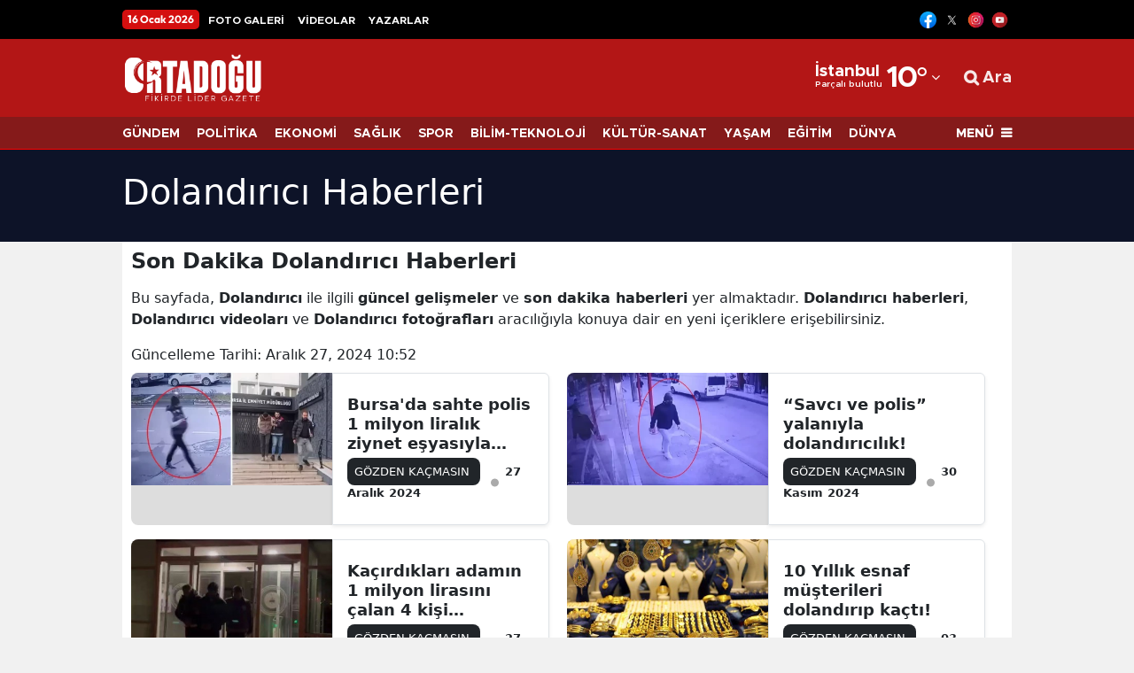

--- FILE ---
content_type: text/html; charset=UTF-8
request_url: https://www.ortadogugazetesi.com/haberleri/dolandirici
body_size: 18409
content:
<!DOCTYPE html>
<html lang="tr">
<head>
    <link rel="preload" href="https://cdn.habersoft.com/font/metropolis.semi-bold.woff2" as="font" type="font/woff2" crossorigin >
<link rel="stylesheet" href="https://cdn.habersoft.com/css/inter_tight.css?v=1.0">
<link rel="stylesheet" href="https://cdn.habersoft.com/css/roboto.css?v=1.0"> 
<link rel="stylesheet" href="https://cdn.habersoft.com/css/inter.css?v=1.0"> 
<link rel="stylesheet" href="https://cdn.habersoft.com/css/saira.css?v=1.0"> 
<link rel="stylesheet" href="https://cdn.habersoft.com/css/roboto_condensed.css?v=1.0"> 
<link rel="stylesheet" href="https://cdn.habersoft.com/css/gotham.css?v=1.0"> 
<link rel="stylesheet" href="https://cdn.habersoft.com/css/fonts_css/noway.css?v=1.0"> 
<link rel="stylesheet" href="https://cdn.habersoft.com/css/hbr.css?v=1.0"> 
<link rel="stylesheet" href="https://cdn.habersoft.com/css/fonts_css/outfit.css?v=1.0"> 
<link rel="stylesheet" href="https://cdn.habersoft.com/css/metropolis.css?v=1.0"> 
<link rel="stylesheet" href="https://cdn.habersoft.com/css/fonts_css/gotham_cond.css?v=1.0">
<link rel="stylesheet" href="https://cdn.habersoft.com/css/icofont.css?v=1768584523">
<link href="https://cdn.habersoft.com/font/fontawesome-webfont.woff2" as="font" type="font/woff2" crossorigin="anonymous">
<link rel="stylesheet" href="https://cdn.habersoft.com/css/font-awesome.min.css?v=1.0">  
    <meta charset="utf-8">
    <link rel="dns-prefetch" href="//cdn.habersoft.com">
    <link rel="dns-prefetch" href="//www.google-analytics.com">
    <link rel="dns-prefetch" href="//www.gstatic.com">
    <link rel="dns-prefetch" href="//securepubads.g.doubleclick.net">
    <link rel="dns-prefetch" href="//www.google.com">

        <title>Dolandırıcı Haberleri - Son Dakika Dolandırıcı Haberleri</title>
        <meta name="description" content="Dolandırıcı Haberleri - Son Dakika Dolandırıcı Haberleri">
        <meta name="keywords" content="">

        <meta property="og:sitename"           content="Ortadoğu Gazetesi" >
        <meta property="og:url"                content="https://www.ortadogugazetesi.com/haberleri/dolandirici" >
        <meta property="og:title"              content="Dolandırıcı Haberleri - Son Dakika Dolandırıcı Haberleri" >
        <meta property="og:description"        content="Dolandırıcı Haberleri - Son Dakika Dolandırıcı Haberleri" >

        <meta name="twitter:url" content="https://www.ortadogugazetesi.com/haberleri/dolandirici" >
        <meta name="twitter:domain" content="https://www.ortadogugazetesi.com" >
        <meta name="twitter:site" content="Ortadoğu Gazetesi" >
        <meta name="twitter:title" content="Dolandırıcı Haberleri - Son Dakika Dolandırıcı Haberleri" >
        <meta name="twitter:description" content="Dolandırıcı Haberleri - Son Dakika Dolandırıcı Haberleri" >


        
                <meta name="robots" content="index">
        
        <link rel="canonical" href="https://www.ortadogugazetesi.com/haberleri/dolandirici">



 

  <!-- Google tag (gtag.js) -->
  <script async src="https://www.googletagmanager.com/gtag/js?id=G-YK8084JC8Z"></script>
  <script>
    window.dataLayer = window.dataLayer || [];
    function gtag(){dataLayer.push(arguments);}
    gtag('js', new Date());
  
    gtag('config', 'G-YK8084JC8Z');
  </script> 



 


<link rel="icon" type="image/vnd.microsoft.icon" href="https://www.ortadogugazetesi.com/uploads/logos/favicon-1746843790.ico">
<link rel="shortcut icon" type="image/vnd.microsoft.icon"  href="https://www.ortadogugazetesi.com/uploads/logos/favicon-1746843790.ico">


<link rel="apple-touch-icon" sizes="180x180" href="https://www.ortadogugazetesi.com/cropImages/180x180/uploads/logos/apple_touch_icon-1748889328.png">

<meta name='viewport' content='width=device-width, initial-scale=1.0, maximum-scale=5, user-scalable=1'>
<link rel="alternate" type="application/rss+xml" href="https://www.ortadogugazetesi.com/rss/news">


<meta http-equiv="X-UA-Compatible" content="IE=edge">
<meta name="generator" content="Habersoft">            

          
<meta name="csrf-token" content="">



  <script type="application/ld+json">
    {
        "@context": "https://schema.org",
        "@type": "NewsMediaOrganization",
        "name": "Ortadoğu Gazetesi",
                "description":"Son dakika haberleri, derinlemesine analizler ve uzman yorumları Ortadoğu Gazetesi&#039;nde",
                "url": "https://www.ortadogugazetesi.com/",
        "email":"info@ortadogugazetesi.com",
        "logo": {
            "@type": "ImageObject",
            "url": "https://www.ortadogugazetesi.com/uploads/logos/logo-1745083628.png",
            "width": 300,
            "height": 42
        },
        
          
        "identifier": "https://www.ortadogugazetesi.com",
        "knowsAbout": "https://www.ortadogugazetesi.com/kurumsal/iletisim",
        "knowsLanguage": "tr_TR",
        "ownershipFundingInfo": "https://www.ortadogugazetesi.com/kurumsal/kunye",
        "diversityPolicy": "https://www.ortadogugazetesi.com/kurumsal/kunye",
        "address": {
        "@type": "PostalAddress",
        "addressLocality":"İstanbul",
        "addressRegion":"TR",
        "streetAddress":"Kanlıca Mah. Hacı Muhittin Sk. Çeyrek Oğlu Apartmanı No:61/2 Beykoz/İSTANBUL"
        }
                ,"contactPoint": [
          {
              "@type":"ContactPoint",
              "telephone":"+90 5335740828",
              "contactType":"customer service",
              "contactOption":"TollFree",
              "areaServed":"TR"
          }
        ]
            }
  </script>

  <script type="application/ld+json">
    {
      "@context": "https://schema.org",
      "@type": "WebSite",
            "url": "https://www.ortadogugazetesi.com/",
            "name": "Ortadoğu Gazetesi",
            "description":"Son dakika haberleri, derinlemesine analizler ve uzman yorumları Ortadoğu Gazetesi&#039;nde",
            "potentialAction": {
          "@type": "SearchAction",
          "target": "https://www.ortadogugazetesi.com/arama?search={search}",
          "query-input": "required name=search"
      }
    }
  </script>
  <script>

window.publisherTagCounter = 0;

var images = document.querySelectorAll('img');

// aspect ratio hesaplaması
images.forEach(function (img) {
    var width = img.getAttribute('width');
    var height = img.getAttribute('height');

    if (width && height) {
        var aspectRatio = width / height;
        img.style.aspectRatio = aspectRatio;
    }
});

var slideableMobileItems;

const slideInterval = setInterval(function() {
    slideableMobileItems = document.querySelectorAll(".makeSlideable-mobile");
    if (window.innerWidth < 500 && slideableMobileItems.length) {
        slideableMobileItems.forEach(function(item) {
            item.classList.add("active");
        });
        clearInterval(slideInterval);
    }
}, 10);

  document.addEventListener("DOMContentLoaded", function() {

    var images = document.querySelectorAll('img[data-real-src]');

    for (var i = 0; i < images.length; i++) {
      var img = images[i];
      var realSrc = img.getAttribute('data-real-src');
      img.setAttribute('src', realSrc);
    }

    function adjustWidth(selectElem) {
        let selectedOptionText = selectElem.options[selectElem.selectedIndex].text;
        let temporaryElem = document.createElement('span');
        temporaryElem.style.visibility = 'hidden';
        temporaryElem.style.whiteSpace = 'nowrap';
        temporaryElem.textContent = selectedOptionText;
        document.body.appendChild(temporaryElem);

        selectElem.style.width = (temporaryElem.offsetWidth + 16) + 'px';

        document.body.removeChild(temporaryElem);
    }

    let topHeaderWeatherSelects = document.querySelectorAll('.topheader-weather-select');

    topHeaderWeatherSelects.forEach(function(selectElem) {
        adjustWidth(selectElem);

        selectElem.addEventListener('change', function() {
            adjustWidth(this);
        });
    });

  });

    window.showToast = function(options) {
        // Toast elementini yarat
        const toastElement = document.createElement('div');

        toastElement.innerHTML = `
            <div class="toast-container position-fixed bottom-0 end-0 p-3">
                <div id="liveToast" class="toast ${options.background}" role="alert" aria-live="assertive" aria-atomic="true" data-bs-autohide="true" data-bs-delay="${options.delay}">
                    <div class="toast-header">
                        <strong class="me-auto">${options.title}</strong>
                        <button type="button" class="btn-close" data-bs-dismiss="toast" aria-label="Close"></button>
                    </div>
                    <div class="toast-body">
                        ${options.message}
                    </div>
                </div>
            </div>
        `;

        // Toast elementini body'ye ekle
        document.body.appendChild(toastElement);

        // Bootstrap toast instance'ını yarat ve göster
        const toast = new bootstrap.Toast(toastElement.querySelector('.toast'));
        toast.show();

        // Toast kapandığında elementi DOM'dan kaldır
        toastElement.querySelector('.toast').addEventListener('hidden.bs.toast', () => {
            toastElement.remove();
        });
    }

</script>

<link rel="stylesheet"  href="https://cdn.habersoft.com/css/bootstrap.min.css?v=1" type="text/css">

  <link rel="stylesheet" href="https://cdn.habersoft.com/css/slick.css?v=1" type="text/css">
  <link rel="stylesheet" href="https://cdn.habersoft.com/css/font-awesome.min.css?v=1" type="text/css">


  <link rel="stylesheet" href="https://www.ortadogugazetesi.com/frontend/diamond/assets/css/flags_css/flags16-both.css" type="text/css">
<link rel="stylesheet" href="https://www.ortadogugazetesi.com/frontend/diamond/assets/css/style.css?v=1768584479" type="text/css">
<!-- toastr_css -->
<style>

  
            .footer-1 {
                                                                              background: #b31616;
                                                                  }
            .footer-1 .horizontal-menu .menu-item {
                                                                              font-size: 14px;
                                                                                                                    font-weight: 600;
                                                                                                                    font-family: Inter Tight;
                                                                                                                    line-height: 17px;
                                                                                                                    color: #ffffff;
                                                                  }
            .footer-1 .footer-slogan-text {
                                                                              font-size: 14px;
                                                                                                                    font-family: Inter Tight;
                                                                                                                    font-weight: 300;
                                                                                                                    color: #ffffff;
                                                                                                                    line-height: 20px;
                                                                  }
            .footer-1 .footer-main-logo {
                                                                              width: 220px;
                                                                  }
            .footer-1 .footer-social-media img {
                                                                              width: 20px;
                                                                  }
            .footer-1 .partial-row-2 .row-menu .menu-link {
                                                                              font-size: 14px;
                                                                                                                    font-weight: 500;
                                                                                                                    font-family: Inter Tight;
                                                                                                                    line-height: 19px;
                                                                                                                    color: #ffffff;
                                                                                                                    border-color: #ffffff;
                                                                  }
            .footer-1 .site-popular-tags-list .tags-title {
                                                                              font-size: 19px;
                                                                                                                    font-weight: 900;
                                                                                                                    font-family: Inter Tight;
                                                                                                                    line-height: 23px;
                                                                                                                    color: #ffffff;
                                                                  }
            .footer-1 .site-popular-tags-list .tags-item-link {
                                                                              font-size: 14px;
                                                                                                                    font-weight: 500;
                                                                                                                    font-family: Inter Tight;
                                                                                                                    line-height: 22px;
                                                                                                                    color: #ffffff;
                                                                  }
            .footer-1 .site-popular-tags-list .tag-hash {
                                                                              font-size: 14px;
                                                                                                                    font-weight: 600;
                                                                                                                    line-height: 22px;
                                                                                                                    font-family: Inter Tight;
                                                                                                                    color: #ffffff;
                                                                  }
       
  
           .side-menu-bg {  background: #ffffff;   }     .side-menu-bg .sidebar-list li a {  font-size: 15px;    font-weight: 600;    line-height: 19px;    color: #000000;    font-family: system-ui;    transition: .1s;   }     .side-menu-bg .sidebar-list li a:hover {  color: #ff0000;   }                                                                                                                                                                                                                                                                                                                       .left-menu-container .sidemenu-user-login-register-box, .left-menu-container .social-medias-box {  background: #f5f5f5;   }     .left-menu-container .sidemenu-user-login-register-box .sidemenu-user-register {  background: #fff;    color: #000;    font-size: 16px;    font-weight: 600;    font-family: Inter Tight;    border-color: #00bf93;    border-width: 2px;   }     .left-menu-container .sidemenu-user-login-register-box .sidemenu-user-login {  background: #fff;    color: #000;    font-size: 16px;    font-weight: 600;    font-family: Inter Tight;    border-color: #006bb7;    border-width: 2px;   }                                                                               .sidemenu-1 .multipart-menu-title .side-menu-category-title {  font-size: 15px;    font-weight: 600;    line-height: 19px;    color: #000000;    font-family: system-ui;    transition: .1s;   }     .sidemenu-1 .multipart-menu-item {  font-size: 13px;    font-weight: 400;    line-height: 15px;    color: #747474;    font-family: system-ui;   }                                                                                             
  
            .topheader-2 .topheader-date {
                                                                              background: #d40f0f;
                                                                                                                    font-size: 12px;
                                                                                                                    font-weight: 700;
                                                                                                                    line-height: 18px;
                                                                                                                    color: #ffffff;
                                                                                                                    font-family: Outfit;
                                                                  }
            .topheader-2 .topheader-links {
                                                                              font-size: 12px;
                                                                                                                    font-weight: 700;
                                                                                                                    line-height: 20px;
                                                                                                                    color: #ffffff;
                                                                                                                    font-family: Metropolis;
                                                                  }
            .topheader-2 {
                                                                              background: #000000;
                                                                  }
            .topheader-2 .topheader-social-medias img {
                                                                              width: 19px;
                                                                  }
            .topheader-2 .topheader-weather .topheader-weather-text, .topheader-2 .topheader-weather .topheader-weather-select {
                                                                              font-size: 12px;
                                                                                                                    font-weight: 600;
                                                                                                                    line-height: 12px;
                                                                                                                    color: #000000;
                                                                                                                    font-family: Inter Tight;
                                                                  }
            .topheader-2 .topheader-weather-icon .temp-status-img-el {
                                                                              width: 20px;
                                                                  }
            .topheader-2 .link-icon i {
                                                                              font-size: 7px;
                                                                                                                    line-height: 17px;
                                                                                                                    color: #878787;
                                                                                                                    margin-right: 0;
                                                                  }
            .topheader-2 .link-icon .private-img {
                                                                              width: 12px;
                                                                                                                    margin-right: 0;
                                                                  }
       
  
            .header-4 .header4-logo-text {
                                                                              font-size: 12px;
                                                                                                                    color: #ffffffe5;
                                                                                                                    font-weight: 500;
                                                                                                                    font-family: Inter;
                                                                                                                    line-height: 16px;
                                                                  }
            .header-4 .header4-currencies-box .currency-value {
                                                                              font-size: 13px;
                                                                                                                    line-height: 17px;
                                                                                                                    font-family: Inter;
                                                                                                                    font-weight: 700;
                                                                                                                    color: #ffffff;
                                                                  }
            .header-4 .header4-currencies-box .currency-name {
                                                                              font-size: 12px;
                                                                                                                    line-height: 12px;
                                                                                                                    font-family: Saira;
                                                                                                                    font-weight: 700;
                                                                                                                    color: #ffffff;
                                                                  }
            .header-4 .header4-currencies-box .currencies-item.currency-down .currency-percent {
                                                                              color: #ffffff;
                                                                  }
            .header-4 .header4-currencies-box .currencies-item.currency-rise .currency-percent {
                                                                              color: #ffffff;
                                                                  }
            .header-4 .header4-currencies-box .currency-percent {
                                                                              font-size: 10px;
                                                                                                                    line-height: 16px;
                                                                                                                    font-family: Inter;
                                                                                                                    font-weight: 700;
                                                                  }
            .header-4 {
                                                                              background: #b31616;
                                                                  }
            .header-4 .header4-second-row-cont {
                                                                              background: #851a1a;
                                                                                                                    border-color: #ff0000;
                                                                                                                    border-width: 1px;
                                                                  }
            .header4-second-row-cont .second-row-list .list-item a {
                                                                              font-size: 14px;
                                                                                                                    line-height: 14px;
                                                                                                                    font-family: Metropolis;
                                                                                                                    font-weight: 700;
                                                                                                                    color: #ffffff;
                                                                  }
            .header4-second-row-cont .open-left-menu, .header4-second-row-cont .open-left-menu i {
                                                                              font-size: 14px;
                                                                                                                    line-height: 14px;
                                                                                                                    font-family: Metropolis;
                                                                                                                    font-weight: 800;
                                                                                                                    color: #ffffff;
                                                                  }
            .header4-menu-box .list-item span, .header4-menu-box .list-item i {
                                                                              font-size: 18px;
                                                                                                                    line-height: 12px;
                                                                                                                    font-family: Metropolis;
                                                                                                                    font-weight: 700;
                                                                                                                    color: #ffffffe5;
                                                                  }
            .header-4 .site_main_logo {
                                                                              width: 160px;
                                                                                                                    height: auto;
                                                                  }
            .header4-second-row-cont .second-row-list .link-icon i {
                                                                              font-size: 16px;
                                                                  }
            .header-4 .header4-topmenu-box .link-icon i {
                                                                              font-size: 16px;
                                                                  }
            .header4-topmenu-box .list-item span {
                                                                              font-size: 14px;
                                                                                                                    font-weight: 600;
                                                                                                                    line-height: 16px;
                                                                                                                    font-family: Outfit;
                                                                                                                    color: #143666e5;
                                                                  }
            .header-4 .weather-city {
                                                                              font-size: 19px;
                                                                                                                    line-height: 14px;
                                                                                                                    font-family: Metropolis;
                                                                                                                    font-weight: 700;
                                                                                                                    color: #ffffff;
                                                                  }
            .header-4 .weather-status {
                                                                              font-size: 10px;
                                                                                                                    line-height: 14px;
                                                                                                                    font-family: Metropolis;
                                                                                                                    font-weight: 600;
                                                                                                                    color: #ffffff;
                                                                  }
            .header-4 .header-side-weather-box .weather-temp {
                                                                              font-size: 34px;
                                                                                                                    line-height: 34px;
                                                                                                                    font-family: Metropolis;
                                                                                                                    font-weight: 700;
                                                                                                                    color: #ffffff;
                                                                  }
            .header-4 .weather-arrow {
                                                                              font-size: 16px;
                                                                                                                    color: #ffffff;
                                                                  }
            .header-4 .prayer-city-name {
                                                                              font-size: 14px;
                                                                                                                    color: #000;
                                                                                                                    line-height: 14px;
                                                                                                                    font-family: Roboto;
                                                                                                                    font-weight: 400;
                                                                  }
            .header-4 .prayer-remaining-time {
                                                                              font-size: 14px;
                                                                                                                    color: #000;
                                                                                                                    line-height: 14px;
                                                                                                                    font-family: Roboto;
                                                                                                                    font-weight: 600;
                                                                  }
            .header-4 .prayer-next-time {
                                                                              font-size: 12px;
                                                                                                                    color: #000;
                                                                                                                    line-height: 14px;
                                                                                                                    font-family: Roboto;
                                                                                                                    font-weight: 400;
                                                                  }
       
  
                                                                                                                                                                                                                                                                                                                                                                                                 .post-main-head {  font-size: 48px;    line-height: 59px;    color: #404040;    font-family: NOWAY;    font-weight: 700;   }     .post-summary {  font-size: 22px;    line-height: 33px;    color: #404040;    font-family: Inter;    font-weight: 600;   }                 .article_post_detail h2 {  font-size: 34px;    line-height: 44px;    font-family: system-ui;    font-weight: 900;   }                                                                                                 

@keyframes  upDown {
  0% {
    transform: translateY(0);
  }
  50% {
    transform: translateY(-10px);
  }
  100% {
    transform: translateY(0);
  }
}
.sehir-namaz-vakti-strip{
  background: url("https://www.ortadogugazetesi.com/frontend/diamond/assets/img/namaz-vakti-strip.png") no-repeat center center;
}
.row.ui-sortable > div::after,
main.ui-sortable  div.container::after,
.sticky-side-content.ui-sortable > div::after {
  display: none;
}
.row.ui-sortable:not(.ui-sortable-disabled) > div.position-relative::after,
main.ui-sortable:not(.ui-sortable-disabled)  div.container-lg.position-relative::after,
.sticky-side-content.ui-sortable:not(.ui-sortable-disabled) > div.position-relative::after {
  background: url("https://www.ortadogugazetesi.com/frontend/diamond/assets/img/SVG/move-vertical.svg") no-repeat center center;
  background-size: 100%;
  content: "";
  display: block;
  height: 25px;
  width: 25px;
  position: absolute;
  left: -22px;
  top: 50%;
  transform: translateY(-50%);
  z-index: 3;
  animation: upDown 1s infinite;
}

.weather-widget-bg{
  background-image: url( 'https://www.ortadogugazetesi.com/frontend/diamond/assets/img/weather_widget_backgrounds/acik.webp');
  background-repeat: no-repeat;
  filter: brightness(0.7);
  background-size: cover;
}

.weather-widget-bg.acik{
  background-image: url( 'https://www.ortadogugazetesi.com/frontend/diamond/assets/img/weather_widget_backgrounds/acik.webp');
}
.weather-widget-bg.kapali{
  background-image: url( 'https://www.ortadogugazetesi.com/frontend/diamond/assets/img/weather_widget_backgrounds/kapali.webp');
}
.weather-widget-bg.yagmurlu,
.weather-widget-bg.hafif-yagmur,
.weather-widget-bg.orta-siddetli-yagmur{
  background-image: url( 'https://www.ortadogugazetesi.com/frontend/diamond/assets/img/weather_widget_backgrounds/yagmurlu.webp');
}
.weather-widget-bg.kar-yagisli,
.weather-widget-bg.hafif-kar-yagisli{
  background-image: url( 'https://www.ortadogugazetesi.com/frontend/diamond/assets/img/weather_widget_backgrounds/kar-yagisli.webp');
}
.weather-widget-bg.az-bulutlu,
.weather-widget-bg.parcali-bulutlu,
.weather-widget-bg.parcali-az-bulutlu{
  background-image: url( 'https://www.ortadogugazetesi.com/frontend/diamond/assets/img/weather_widget_backgrounds/az-bulutlu.webp');
}

.open-news-title-edit >*{
  color: #0d6efd;
}
.open-news-title-edit.active >*{
  color: #198754;
}

</style>

<style>
    </style>


 <style>@media screen and (max-width: 500px) {
.author-article-text.text-head-type-2 {
    font-size: 12px !important;
    line-height: 16px !important;
}

.header-4 .header4-first-row {
    height: 86px;
}
}

.article_post_detail h2, .article_post_detail h3 {
    font-size: 24px;
    line-height: 32px;
    font-family: noway;
    font-weight: 800;
}
</style>
<meta name="google-site-verification" content="4Alfk17-IEhxMZ0-CqNQ06rjgijgEBu_wqaOF7P_tSc" /> 


  
</head>

<body>

      


            <div class="z-1 position-fixed top-0 start-0 ads1 d-none">
                                <div>
                        <script async src="https://pagead2.googlesyndication.com/pagead/js/adsbygoogle.js?client=ca-pub-1742768994002485"
     crossorigin="anonymous"></script>
<!-- dikey -->
<ins class="adsbygoogle"
     style="display:inline-block;width:120px;height:600px"
     data-ad-client="ca-pub-1742768994002485"
     data-ad-slot="8007482256"></ins>
<script>
     (adsbygoogle = window.adsbygoogle || []).push({});
</script>
                    </div>
                    </div>
    
        <div class="z-1 position-fixed top-0 end-0 ads2 d-none">
                                <div>
                        <script async src="https://pagead2.googlesyndication.com/pagead/js/adsbygoogle.js?client=ca-pub-1742768994002485"
     crossorigin="anonymous"></script>
<!-- dikey -->
<ins class="adsbygoogle"
     style="display:inline-block;width:120px;height:600px"
     data-ad-client="ca-pub-1742768994002485"
     data-ad-slot="8007482256"></ins>
<script>
     (adsbygoogle = window.adsbygoogle || []).push({});
</script>
                    </div>
                    </div>
    
    






                  <div class="site-top-elements d-lg-block d-md-block  partial-item" data-partial-type="topheader" data-partial-name="topheader2">
    <div class="container-fluid top-header-2 specific-customization-elements py-1 topheader-2" data-partial-type="topheader" data-partial-name="topheader2">
        <div class="container-xl setting-buttons topheader-partial py-1">
            <div class="d-flex align-items-center justify-content-between">
                <div class="d-flex align-items-center">
                                    <div class="topheader-date text-nowrap">
                                                16 Ocak 2026
                    </div>
                                    
                    <div class="d-lg-inline-block d-md-inline-block d-none flex-wrap-align-center">
                                                                                                                                                            <div class="d-inline-block">
                                        <a class="topheader-links text-capitalize text-nowrap" href="/foto-galeriler">FOTO GALERİ</a>
                                    </div>
                                                                                                        <div class="d-inline-block">
                                        <a class="topheader-links text-capitalize text-nowrap" href="/video-galeriler">VİDEOLAR</a>
                                    </div>
                                                                                                        <div class="d-inline-block">
                                        <a class="topheader-links text-capitalize text-nowrap" href="/kose-yazarlari">YAZARLAR</a>
                                    </div>
                                                                                                        </div>
                </div>
                <div class="d-flex align-items-center makeSlideable">
                                                              <div class="d-flex flex-row align-items-center topheader-social-medias flex-shrink-0">
                                                                                          <div class="mx-1">
                                      <span>
                                          <a rel="noopener noreferrer nofollow" target="_blank" href="https://www.facebook.com/ortadogugazetesi"><img src="https://www.ortadogugazetesi.com/images/1745164184.png" alt="Facebook" width="24"></a>
                                      </span>
                                  </div>
                                                                                                                        <div class="mx-1">
                                      <span>
                                          <a rel="noopener noreferrer nofollow" target="_blank" href="https://www.twitter.com/gazeteortadogu"><img src="https://www.ortadogugazetesi.com/images/1745019577.svg" alt="Twitter" width="24"></a>
                                      </span>
                                  </div>
                                                                                                                        <div class="mx-1">
                                      <span>
                                          <a rel="noopener noreferrer nofollow" target="_blank" href="https://www.instagram.com/ortadogugazetesi"><img src="https://www.ortadogugazetesi.com/images/1745019635.png" alt="Instagram" width="24"></a>
                                      </span>
                                  </div>
                                                                                                                        <div class="mx-1">
                                      <span>
                                          <a rel="noopener noreferrer nofollow" target="_blank" href="https://www.youtube.com/@MEDYAOG"><img src="https://www.ortadogugazetesi.com/images/1745162434.webp" alt="YouTube" width="24"></a>
                                      </span>
                                  </div>
                                                                              </div>
                                                            </div>
            </div>
        </div>
    </div>
    </div>
    
    <header class="site-top-elements  site-header4 header-4 position-relative z-3 w-100 specific-customization-elements" data-partial-type="header" data-partial-name="header4" >
    <div class="container-xl setting-buttons header-container" data-partial-type="header" data-partial-name="header4" > 
        <div class="header4-first-row makeSlideable d-flex flex-row align-items-center justify-content-between">
                                    <div class="d-flex flex-row align-items-center flex-shrink-0">
                                                 
                                                                                                <div class="site-logo-box d-flex flex-row align-items-center flex-shrink-0 min-w-max-content ">
                                        <div class="logo-box ">
                                            <a href="/">
                                                <img class="site_main_logo " src="https://www.ortadogugazetesi.com/uploads/logos/logo-1745083628.png" alt="Ortadoğu Gazetesi">
                                            </a>
                                        </div>
                                                                            </div>
                                                                                                                </div>
                                    <div class="d-flex flex-row align-items-center flex-shrink-0">
                                                 
                                                                                                                                                <div class="d-flex flex-row align-items-center temp-cont flex-shrink-0 min-w-max-content  me-lg-3 me-md-2 me-2 ">
                                                    <div class="header-side-weather-box d-flex flex-row align-items-center">
                                                        <div class="weather-select-box d-flex flex-row align-items-center">
                                                            <div>
                                                                <div class="weather-city temp-city-el">
                                                                    İstanbul
                                                                </div>
                                                                <div class="weather-status temp-status-el">
                                                                    Parçalı bulutlu
                                                                </div>
                                                            </div>
                                                            <div class="weather-temp">
                                                                <span class="temp-el">10</span>°
                                                            </div>
                                                            <div class="weather-arrow d-flex align-items-center justify-content-center">
                                                                <span class="arrow-item">
                                                                <i class="fa fa-angle-down" aria-hidden="true"></i>
                                                                </span>
                                                            </div>
                                                            <div class="weather-select-open-box">
                                                                <div class="weather-select-open-select">
                                                                     <div class="select-item weatherClickElement" data-city-value="adana">Adana</div>  <div class="select-item weatherClickElement" data-city-value="adiyaman">Adıyaman</div>  <div class="select-item weatherClickElement" data-city-value="afyonkarahisar">Afyonkarahisar</div>  <div class="select-item weatherClickElement" data-city-value="agri">Ağrı</div>  <div class="select-item weatherClickElement" data-city-value="amasya">Amasya</div>  <div class="select-item weatherClickElement" data-city-value="ankara">Ankara</div>  <div class="select-item weatherClickElement" data-city-value="antalya">Antalya</div>  <div class="select-item weatherClickElement" data-city-value="artvin">Artvin</div>  <div class="select-item weatherClickElement" data-city-value="aydin">Aydın</div>  <div class="select-item weatherClickElement" data-city-value="balikesir">Balıkesir</div>  <div class="select-item weatherClickElement" data-city-value="bilecik">Bilecik</div>  <div class="select-item weatherClickElement" data-city-value="bingol">Bingöl</div>  <div class="select-item weatherClickElement" data-city-value="bitlis">Bitlis</div>  <div class="select-item weatherClickElement" data-city-value="bolu">Bolu</div>  <div class="select-item weatherClickElement" data-city-value="burdur">Burdur</div>  <div class="select-item weatherClickElement" data-city-value="bursa">Bursa</div>  <div class="select-item weatherClickElement" data-city-value="canakkale">Çanakkale</div>  <div class="select-item weatherClickElement" data-city-value="cankiri">Çankırı</div>  <div class="select-item weatherClickElement" data-city-value="corum">Çorum</div>  <div class="select-item weatherClickElement" data-city-value="denizli">Denizli</div>  <div class="select-item weatherClickElement" data-city-value="diyarbakir">Diyarbakır</div>  <div class="select-item weatherClickElement" data-city-value="edirne">Edirne</div>  <div class="select-item weatherClickElement" data-city-value="elazig">Elazığ</div>  <div class="select-item weatherClickElement" data-city-value="erzincan">Erzincan</div>  <div class="select-item weatherClickElement" data-city-value="erzurum">Erzurum</div>  <div class="select-item weatherClickElement" data-city-value="eskisehir">Eskişehir</div>  <div class="select-item weatherClickElement" data-city-value="gaziantep">Gaziantep</div>  <div class="select-item weatherClickElement" data-city-value="giresun">Giresun</div>  <div class="select-item weatherClickElement" data-city-value="gumushane">Gümüşhane</div>  <div class="select-item weatherClickElement" data-city-value="hakkari">Hakkari</div>  <div class="select-item weatherClickElement" data-city-value="hatay">Hatay</div>  <div class="select-item weatherClickElement" data-city-value="isparta">Isparta</div>  <div class="select-item weatherClickElement" data-city-value="mersin">Mersin</div>  <div class="select-item weatherClickElement" data-city-value="istanbul">İstanbul</div>  <div class="select-item weatherClickElement" data-city-value="izmir">İzmir</div>  <div class="select-item weatherClickElement" data-city-value="kars">Kars</div>  <div class="select-item weatherClickElement" data-city-value="kastamonu">Kastamonu</div>  <div class="select-item weatherClickElement" data-city-value="kayseri">Kayseri</div>  <div class="select-item weatherClickElement" data-city-value="kirklareli">Kırklareli</div>  <div class="select-item weatherClickElement" data-city-value="kirsehir">Kırşehir</div>  <div class="select-item weatherClickElement" data-city-value="kocaeli">Kocaeli</div>  <div class="select-item weatherClickElement" data-city-value="konya">Konya</div>  <div class="select-item weatherClickElement" data-city-value="kutahya">Kütahya</div>  <div class="select-item weatherClickElement" data-city-value="malatya">Malatya</div>  <div class="select-item weatherClickElement" data-city-value="manisa">Manisa</div>  <div class="select-item weatherClickElement" data-city-value="kahramanmaras">Kahramanmaraş</div>  <div class="select-item weatherClickElement" data-city-value="mardin">Mardin</div>  <div class="select-item weatherClickElement" data-city-value="mugla">Muğla</div>  <div class="select-item weatherClickElement" data-city-value="mus">Muş</div>  <div class="select-item weatherClickElement" data-city-value="nevsehir">Nevşehir</div>  <div class="select-item weatherClickElement" data-city-value="nigde">Niğde</div>  <div class="select-item weatherClickElement" data-city-value="ordu">Ordu</div>  <div class="select-item weatherClickElement" data-city-value="rize">Rize</div>  <div class="select-item weatherClickElement" data-city-value="sakarya">Sakarya</div>  <div class="select-item weatherClickElement" data-city-value="samsun">Samsun</div>  <div class="select-item weatherClickElement" data-city-value="siirt">Siirt</div>  <div class="select-item weatherClickElement" data-city-value="sinop">Sinop</div>  <div class="select-item weatherClickElement" data-city-value="sivas">Sivas</div>  <div class="select-item weatherClickElement" data-city-value="tekirdag">Tekirdağ</div>  <div class="select-item weatherClickElement" data-city-value="tokat">Tokat</div>  <div class="select-item weatherClickElement" data-city-value="trabzon">Trabzon</div>  <div class="select-item weatherClickElement" data-city-value="tunceli">Tunceli</div>  <div class="select-item weatherClickElement" data-city-value="sanliurfa">Şanlıurfa</div>  <div class="select-item weatherClickElement" data-city-value="usak">Uşak</div>  <div class="select-item weatherClickElement" data-city-value="van">Van</div>  <div class="select-item weatherClickElement" data-city-value="yozgat">Yozgat</div>  <div class="select-item weatherClickElement" data-city-value="zonguldak">Zonguldak</div>  <div class="select-item weatherClickElement" data-city-value="aksaray">Aksaray</div>  <div class="select-item weatherClickElement" data-city-value="bayburt">Bayburt</div>  <div class="select-item weatherClickElement" data-city-value="karaman">Karaman</div>  <div class="select-item weatherClickElement" data-city-value="kirikkale">Kırıkkale</div>  <div class="select-item weatherClickElement" data-city-value="batman">Batman</div>  <div class="select-item weatherClickElement" data-city-value="sirnak">Şırnak</div>  <div class="select-item weatherClickElement" data-city-value="bartin">Bartın</div>  <div class="select-item weatherClickElement" data-city-value="ardahan">Ardahan</div>  <div class="select-item weatherClickElement" data-city-value="igdir">Iğdır</div>  <div class="select-item weatherClickElement" data-city-value="yalova">Yalova</div>  <div class="select-item weatherClickElement" data-city-value="karabuk">Karabük</div>  <div class="select-item weatherClickElement" data-city-value="kilis">Kilis</div>  <div class="select-item weatherClickElement" data-city-value="osmaniye">Osmaniye</div>  <div class="select-item weatherClickElement" data-city-value="duzce">Düzce</div>                                                                 </div>
                                                            </div>
                                                        </div>
                                                    </div>
                                            </div>
                                                                                                                                                             
                                                                                                                                             
                                                                                                                                             
                                                                                                                                             
                                                                                                <div class="header4-menu-box d-flex flex-row align-items-center ">
                                                                                    <div class="list-item flex-row-align-center trigger-search-news c-pointer">
                                                <i class="fa fa-search me-1" aria-hidden="true"></i>
                                                <span>Ara</span>
                                            </div>
                                                                                                                    </div>
                                                                                                                </div>
                 
        </div>
    </div>

        <div class="header4-second-row-cont">
        <div class="header4-second-row d-flex flex-row align-items-center justify-content-between container-xl">
            <div class="d-flex flex-row align-items-center second-row-list me-3 makeSlideable">
                                                                                
                        <div class="list-item text-nowrap d-flex flex-row align-items-center">
                            <a href="/gundem" class="d-flex flex-row align-items-center">
                                                                GÜNDEM
                            </a>
                        </div>
                                                                
                        <div class="list-item text-nowrap d-flex flex-row align-items-center">
                            <a href="/politika" class="d-flex flex-row align-items-center">
                                                                POLİTİKA
                            </a>
                        </div>
                                                                
                        <div class="list-item text-nowrap d-flex flex-row align-items-center">
                            <a href="/ekonomi" class="d-flex flex-row align-items-center">
                                                                EKONOMİ
                            </a>
                        </div>
                                                                
                        <div class="list-item text-nowrap d-flex flex-row align-items-center">
                            <a href="/saglik" class="d-flex flex-row align-items-center">
                                                                SAĞLIK
                            </a>
                        </div>
                                                                
                        <div class="list-item text-nowrap d-flex flex-row align-items-center">
                            <a href="/spor" class="d-flex flex-row align-items-center">
                                                                SPOR
                            </a>
                        </div>
                                                                
                        <div class="list-item text-nowrap d-flex flex-row align-items-center">
                            <a href="/bilim-teknoloji" class="d-flex flex-row align-items-center">
                                                                BİLİM-TEKNOLOJİ
                            </a>
                        </div>
                                                                
                        <div class="list-item text-nowrap d-flex flex-row align-items-center">
                            <a href="/kultur-sanat" class="d-flex flex-row align-items-center">
                                                                KÜLTÜR-SANAT
                            </a>
                        </div>
                                                                
                        <div class="list-item text-nowrap d-flex flex-row align-items-center">
                            <a href="/yasam" class="d-flex flex-row align-items-center">
                                                                YAŞAM
                            </a>
                        </div>
                                                                
                        <div class="list-item text-nowrap d-flex flex-row align-items-center">
                            <a href="/egitim" class="d-flex flex-row align-items-center">
                                                                EĞİTİM
                            </a>
                        </div>
                                                                
                        <div class="list-item text-nowrap d-flex flex-row align-items-center">
                            <a href="/dunya" class="d-flex flex-row align-items-center">
                                                                DÜNYA
                            </a>
                        </div>
                                                </div>
                        <div class="d-flex flex-row align-items-center second-row-menus">
                <div class="d-inline-flex">
                    <div class="list-item open-left-menu c-pointer text-nowrap">
                        <span class="me-1">MENÜ</span>
                        <i class="fa fa-bars" aria-hidden="true"></i>
                    </div>
                </div>
            </div>
                    </div>
    </div>
    </header>
    
    <div class="position-fixed start-0 end-0 bg-white py-lg-5 py-md-5 py-4 z-3 header-search-bar" style="display: none;">
    <div class="container">
        <div>
            <form class="d-flex flex-row" action="https://www.ortadogugazetesi.com/arama" method="get">
                <input class="form-control rounded-0 px-5 family-regular fs-13 py-3" placeholder="Haber Arama..." type="text" name="search" id="header_search_input">
                <button class="btn bg-red rounded-0 px-lg-5 px-md-5 px-3 ms-lg-4 ms-md-4 ms-2 text-white" type="submit">ARA</button>
            </form>
        </div>
    </div>
</div>
<div class="position-fixed start-0 end-0 top-0 bottom-0 z-2 header-search-bg" style="display: none;"></div>
    <div class="sidemenu-1 position-relative specific-customization-elements" data-partial-type="sidemenu" data-partial-name="sidemenu1">
    <div class="position-fixed top-0 bottom-0 start-0 end-0 z-3 left-menu-container setting-buttons" style="display: none;">
        <div class="side-menu-bg h-100" style="width: 320px;">
            <div>
                <div class="d-flex align-items-center justify-content-between py-3 px-4 border-bottom border-secondary-subtle">
                    <div>
                        <a class="d-flex" href="/"><img loading="lazy" class="site_menu_logo" width="105" src="https://www.ortadogugazetesi.com/uploads/logos/65-sidemenu1.png" alt="Ortadoğu Gazetesi"></a>
                    </div>
                    <div class="d-flex align-items-center justify-content-center c-pointer">
                        <img loading="lazy" class="close-left-menu" width="11" height="11" src="https://www.ortadogugazetesi.com/frontend/diamond/assets/img/SVG/close_dark.svg" alt="close">
                    </div>
                </div>
                                <div class="d-flex flex-row justify-content-center text-end align-items-center py-3 social-medias-box">
                                                            <a class="fw-semibold fs-14 mx-2" href="https://www.facebook.com/ortadogugazetesi" target="_blank">
                            <img rel="noopener noreferrer nofollow" loading="lazy" src="https://www.ortadogugazetesi.com/images/1745164184.png" alt="Facebook" width="30">
                        </a>
                                                                                <a class="fw-semibold fs-14 mx-2" href="https://www.twitter.com/gazeteortadogu" target="_blank">
                            <img rel="noopener noreferrer nofollow" loading="lazy" src="https://www.ortadogugazetesi.com/images/1745019577.svg" alt="Twitter" width="30">
                        </a>
                                                                                <a class="fw-semibold fs-14 mx-2" href="https://www.instagram.com/ortadogugazetesi" target="_blank">
                            <img rel="noopener noreferrer nofollow" loading="lazy" src="https://www.ortadogugazetesi.com/images/1745019635.png" alt="Instagram" width="30">
                        </a>
                                                                                <a class="fw-semibold fs-14 mx-2" href="https://www.youtube.com/@MEDYAOG" target="_blank">
                            <img rel="noopener noreferrer nofollow" loading="lazy" src="https://www.ortadogugazetesi.com/images/1745162434.webp" alt="YouTube" width="30">
                        </a>
                                                    </div>
                                                <ul class="sidebar-list">
                                     
                             
                                                                    <li class="pt-3 px-2">
                                                                                <a href="/gundem" class="targetblank">GÜNDEM</a>
                                        
                                    </li>
                                                                    <li class="pt-3 px-2">
                                                                                <a href="/dunya" class="targetblank">DÜNYA</a>
                                        
                                    </li>
                                                                    <li class="pt-3 px-2">
                                                                                <a href="/ekonomi" class="targetblank">EKONOMİ</a>
                                        
                                    </li>
                                                                    <li class="pt-3 px-2">
                                                                                <a href="/spor" class="targetblank">SPOR</a>
                                        
                                    </li>
                                                                    <li class="pt-3 px-2">
                                                                                <a href="/3-sayfa" class="targetblank">3. SAYFA</a>
                                        
                                    </li>
                                                                    <li class="pt-3 px-2">
                                                                                <a href="/yasam" class="targetblank">YAŞAM</a>
                                        
                                    </li>
                                                                    <li class="pt-3 px-2">
                                                                                <a href="/egitim" class="targetblank">EĞİTİM</a>
                                        
                                    </li>
                                                                    <li class="pt-3 px-2">
                                                                                <a href="/saglik" class="targetblank">SAĞLIK</a>
                                        
                                    </li>
                                                                    <li class="pt-3 px-2">
                                                                                <a href="/magazin" class="targetblank">MAGAZİN</a>
                                        
                                    </li>
                                                                    <li class="pt-3 px-2">
                                                                                <a href="/bilim-teknoloji" class="targetblank">BİLİM-TEKNOLOJİ</a>
                                        
                                    </li>
                                                                    <li class="pt-3 px-2">
                                                                                <a href="/kultur-sanat" class="targetblank">KÜLTÜR-SANAT</a>
                                        
                                    </li>
                                                                    <li class="pt-3 px-2">
                                                                                <a href="/genel" class="targetblank">GENEL</a>
                                        
                                    </li>
                                                                    <li class="pt-3 px-2">
                                                                                <a href="/populer-haberler" class="targetblank">POPÜLER HABERLER</a>
                                        
                                    </li>
                                                                    <li class="pt-3 px-2">
                                                                                <a href="/politika" class="targetblank">POLİTİKA</a>
                                        
                                    </li>
                                                                    <li class="pt-3 px-2">
                                                                                <a href="/3-sayfa" class="targetblank">3. SAYFA</a>
                                        
                                    </li>
                                                                    <li class="pt-3 px-2">
                                                                                <a href="/yasam" class="targetblank">YAŞAM</a>
                                        
                                    </li>
                                                                    <li class="pt-3 px-2">
                                                                                <a href="/egitim" class="targetblank">EĞİTİM</a>
                                        
                                    </li>
                                                                    <li class="pt-3 px-2">
                                                                                <a href="/gezi" class="targetblank">GEZİ</a>
                                        
                                    </li>
                                                                    <li class="pt-3 px-2">
                                                                                <a href="/siyaset" class="targetblank">Siyaset</a>
                                        
                                    </li>
                                                                    <li class="pt-3 px-2">
                                                                                <a href="/medya" class="targetblank">Medya</a>
                                        
                                    </li>
                                                                    <li class="pt-3 px-2">
                                                                                <a href="/sinema" class="targetblank">Sinema</a>
                                        
                                    </li>
                                                                    <li class="pt-3 px-2">
                                                                                <a href="/dizi" class="targetblank">Dizi</a>
                                        
                                    </li>
                                                                    <li class="pt-3 px-2">
                                         
                                        <div class="accordion accordion-flush" id="accordion46">
                                            <div class="accordion-item border-0">
                                                <div class="accordion-header multipart-menu-title" id="heading46">
                                                    <button class="accordion-button bg-white border-0 p-0 shadow-none position-relative accordion46 collapsed" type="button" data-bs-toggle="collapse" data-bs-target="#collapse46" aria-expanded="true" aria-controls="collapse46">
                                                        <i class="fa fa-plus position-absolute text-red " style="left: -20px;top: 6px;" aria-hidden="true"></i>
                                                    </button>
                                                    <a href="/emlak" class="side-menu-category-title">Emlak</a>
                                                </div>

                                                <div id="collapse46" class="accordion-collapse collapse" aria-labelledby="heading46" data-bs-parent="#accordion46">
                                                    <div class="accordion-body px-2 pt-2 pb-0">
                                                                                                                                                                                <a href="/kiralik"><div class="multipart-menu-item py-2">Kiralık</div></a>
                                                                                                                        
                                                                                                                                                                                <a href="/satilik"><div class="multipart-menu-item py-2">Satılık</div></a>
                                                                                                                        
                                                                                                            </div>
                                                </div>

                                            </div>
                                        </div>
                                        
                                    </li>
                                                                    <li class="pt-3 px-2">
                                         
                                        <div class="accordion accordion-flush" id="accordion49">
                                            <div class="accordion-item border-0">
                                                <div class="accordion-header multipart-menu-title" id="heading49">
                                                    <button class="accordion-button bg-white border-0 p-0 shadow-none position-relative accordion49 collapsed" type="button" data-bs-toggle="collapse" data-bs-target="#collapse49" aria-expanded="true" aria-controls="collapse49">
                                                        <i class="fa fa-plus position-absolute text-red " style="left: -20px;top: 6px;" aria-hidden="true"></i>
                                                    </button>
                                                    <a href="/otomobil" class="side-menu-category-title">Otomobil</a>
                                                </div>

                                                <div id="collapse49" class="accordion-collapse collapse" aria-labelledby="heading49" data-bs-parent="#accordion49">
                                                    <div class="accordion-body px-2 pt-2 pb-0">
                                                                                                                                                                                <a href="/2-el"><div class="multipart-menu-item py-2">2. El</div></a>
                                                                                                                        
                                                                                                                                                                                <a href="/sifir"><div class="multipart-menu-item py-2">Sıfır</div></a>
                                                                                                                        
                                                                                                            </div>
                                                </div>

                                            </div>
                                        </div>
                                        
                                    </li>
                                                                    <li class="pt-3 px-2">
                                                                                <a href="/eleman-araniyor" class="targetblank">Eleman Aranıyor</a>
                                        
                                    </li>
                                                                    <li class="pt-3 px-2">
                                                                                <a href="/yeme-icme" class="targetblank">Yeme - İçme</a>
                                        
                                    </li>
                                                                    <li class="pt-3 px-2">
                                                                                <a href="/bilgisayar" class="targetblank">Bilgisayar</a>
                                        
                                    </li>
                                                                    <li class="pt-3 px-2">
                                                                                <a href="/eglence" class="targetblank">Eğlence</a>
                                        
                                    </li>
                                                                    <li class="pt-3 px-2">
                                                                                <a href="/oyun" class="targetblank">Oyun</a>
                                        
                                    </li>
                                                                    <li class="pt-3 px-2">
                                                                                <a href="/tekstil" class="targetblank">Tekstil</a>
                                        
                                    </li>
                                                                    <li class="pt-3 px-2">
                                                                                <a href="/internet-gazeteleri" class="targetblank">İnternet Gazeteleri</a>
                                        
                                    </li>
                                                                    <li class="pt-3 px-2">
                                                                                <a href="/bilisim" class="targetblank">Bilişim</a>
                                        
                                    </li>
                                                                    <li class="pt-3 px-2">
                                                                                <a href="/astroloji" class="targetblank">ASTROLOJİ</a>
                                        
                                    </li>
                                                                    <li class="pt-3 px-2">
                                                                                <a href="/gozden-kacmasin" class="targetblank">GÖZDEN KAÇMASIN</a>
                                        
                                    </li>
                                                                    <li class="pt-3 px-2">
                                                                                <a href="/sanat" class="targetblank">SANAT</a>
                                        
                                    </li>
                                                                    <li class="pt-3 px-2">
                                                                                <a href="/ozel-haber" class="targetblank">ÖZEL HABER</a>
                                        
                                    </li>
                                                                    <li class="pt-3 px-2">
                                                                                <a href="/eskisehir" class="targetblank">Eskişehir</a>
                                        
                                    </li>
                                                                    <li class="pt-3 px-2">
                                                                                <a href="/mersin" class="targetblank">Mersin</a>
                                        
                                    </li>
                                                                                            </ul>
            </div>
        </div>
    </div>
    </div>
    
    
    



                


    <div class="firm-list-container pb-3 mb-5">
        <div class="firm-list-headline py-4">
          <div class="container">
                              <h1 class="text-white">Dolandırıcı Haberleri</h1>
                        </div>
        </div>
        <div class="container">
            <div class="row bg-white m-0 py-2">
              <div class="currency-page-title d-flex flex-row align-items-center mb-3">
                                  <h2 class="fs-24 fw-semibold m-0 d-block">Son Dakika Dolandırıcı Haberleri</h2>
                              </div>


                              <p>Bu sayfada, <strong data-start="249" data-end="259">Dolandırıcı</strong> ile ilgili <strong data-start="271" data-end="292">güncel gelişmeler</strong> ve <strong data-start="296" data-end="320">son dakika haberleri</strong> yer almaktadır. <strong data-start="337" data-end="357">Dolandırıcı haberleri</strong>, <strong data-start="359" data-end="379">Dolandırıcı videoları</strong> ve <strong data-start="383" data-end="406">Dolandırıcı fotoğrafları</strong> aracılığıyla konuya dair en yeni içeriklere erişebilirsiniz.</p>
              

              
                                              <div class="content-time">Güncelleme Tarihi: <time datetime="2024-12-27T10:52:00+03:00">Aralık 27, 2024 10:52</time></div>
                          </div>
            <div class="row bg-white m-0 keywordContainer">
                <div class="currency-page-news-others row">
                                      <div class="big-news d-flex flex-xl-row flex-md-column flex-column bg-white rounded-3 mb-3 col-lg-6 col-md-6 col-12">
                        <div class="w-100 bg-soft-gray rounded-start-3 overflow-hidden">
                            <a href="/gozden-kacmasin/bursada-sahte-polis-1-milyon-liralik-ziynet-esyasiyla-vurgun-yapty/93079">
                                <img loading="lazy" class="w-100" src="https://www.ortadogugazetesi.com/cropImages/388x217/ortadogugazetesi-com/uploads/2024/12/bursa-da-sahte-polis-kardesin-kacirildi-diyerek-18200664-7867-amp.jpg" alt="Bursa&#039;da sahte polis 1 milyon liralık ziynet eşyasıyla vurgun Yapty">
                            </a>
                        </div>
                        <div class="w-100 py-4 px-3 d-flex flex-column justify-content-center shadow-sm border rounded-end">
                            <div class="fs-18 fw-bold mb-2 lh-22">
                                <a class="text-dark three-line-text" href="/gozden-kacmasin/bursada-sahte-polis-1-milyon-liralik-ziynet-esyasiyla-vurgun-yapty/93079">
                                  Bursa&#039;da sahte polis 1 milyon liralık ziynet eşyasıyla vurgun Yapty
                                </a>
                            </div>
                            <div>
                                <span class="p-2 me-4 fs-13 bg-dark rounded-3 text-white">
                                    GÖZDEN KAÇMASIN
                                </span>
                                <span class="news-reading-time fs-13 fw-semibold ps-1">
                                    27 Aralık 2024
                                </span>
                            </div>
                        </div>
                    </div>
                                      <div class="big-news d-flex flex-xl-row flex-md-column flex-column bg-white rounded-3 mb-3 col-lg-6 col-md-6 col-12">
                        <div class="w-100 bg-soft-gray rounded-start-3 overflow-hidden">
                            <a href="/gozden-kacmasin/savci-ve-polis-yalaniyla-dolandiricilik/91668">
                                <img loading="lazy" class="w-100" src="https://www.ortadogugazetesi.com/cropImages/388x217/ortadogugazetesi-com/uploads/2024/11/q-15.jpg" alt="“Savcı ve polis” yalanıyla dolandırıcılık!">
                            </a>
                        </div>
                        <div class="w-100 py-4 px-3 d-flex flex-column justify-content-center shadow-sm border rounded-end">
                            <div class="fs-18 fw-bold mb-2 lh-22">
                                <a class="text-dark three-line-text" href="/gozden-kacmasin/savci-ve-polis-yalaniyla-dolandiricilik/91668">
                                  “Savcı ve polis” yalanıyla dolandırıcılık!
                                </a>
                            </div>
                            <div>
                                <span class="p-2 me-4 fs-13 bg-dark rounded-3 text-white">
                                    GÖZDEN KAÇMASIN
                                </span>
                                <span class="news-reading-time fs-13 fw-semibold ps-1">
                                    30 Kasım 2024
                                </span>
                            </div>
                        </div>
                    </div>
                                      <div class="big-news d-flex flex-xl-row flex-md-column flex-column bg-white rounded-3 mb-3 col-lg-6 col-md-6 col-12">
                        <div class="w-100 bg-soft-gray rounded-start-3 overflow-hidden">
                            <a href="/gozden-kacmasin/kacirdiklari-adamin-1-milyon-lirasini-calan-4-kisi-tutuklandi/91540">
                                <img loading="lazy" class="w-100" src="https://www.ortadogugazetesi.com/cropImages/388x217/ortadogugazetesi-com/uploads/2024/11/i-m-g-9017.jpeg" alt="Kaçırdıkları adamın 1 milyon lirasını çalan 4 kişi tutuklandı">
                            </a>
                        </div>
                        <div class="w-100 py-4 px-3 d-flex flex-column justify-content-center shadow-sm border rounded-end">
                            <div class="fs-18 fw-bold mb-2 lh-22">
                                <a class="text-dark three-line-text" href="/gozden-kacmasin/kacirdiklari-adamin-1-milyon-lirasini-calan-4-kisi-tutuklandi/91540">
                                  Kaçırdıkları adamın 1 milyon lirasını çalan 4 kişi tutuklandı
                                </a>
                            </div>
                            <div>
                                <span class="p-2 me-4 fs-13 bg-dark rounded-3 text-white">
                                    GÖZDEN KAÇMASIN
                                </span>
                                <span class="news-reading-time fs-13 fw-semibold ps-1">
                                    27 Kasım 2024
                                </span>
                            </div>
                        </div>
                    </div>
                                      <div class="big-news d-flex flex-xl-row flex-md-column flex-column bg-white rounded-3 mb-3 col-lg-6 col-md-6 col-12">
                        <div class="w-100 bg-soft-gray rounded-start-3 overflow-hidden">
                            <a href="/gozden-kacmasin/10-yillik-esnaf-musterileri-dolandirip-kacti/90146">
                                <img loading="lazy" class="w-100" src="https://www.ortadogugazetesi.com/cropImages/388x217/ortadogugazetesi-com/uploads/2024/11/kuyumcu-aa-1664439.jpg" alt="10 Yıllık esnaf müşterileri dolandırıp kaçtı!">
                            </a>
                        </div>
                        <div class="w-100 py-4 px-3 d-flex flex-column justify-content-center shadow-sm border rounded-end">
                            <div class="fs-18 fw-bold mb-2 lh-22">
                                <a class="text-dark three-line-text" href="/gozden-kacmasin/10-yillik-esnaf-musterileri-dolandirip-kacti/90146">
                                  10 Yıllık esnaf müşterileri dolandırıp kaçtı!
                                </a>
                            </div>
                            <div>
                                <span class="p-2 me-4 fs-13 bg-dark rounded-3 text-white">
                                    GÖZDEN KAÇMASIN
                                </span>
                                <span class="news-reading-time fs-13 fw-semibold ps-1">
                                    03 Kasım 2024
                                </span>
                            </div>
                        </div>
                    </div>
                                      <div class="big-news d-flex flex-xl-row flex-md-column flex-column bg-white rounded-3 mb-3 col-lg-6 col-md-6 col-12">
                        <div class="w-100 bg-soft-gray rounded-start-3 overflow-hidden">
                            <a href="/gozden-kacmasin/300-milyon-tllik-dolandiricilik-yakalandiktan-sonra-serbest-birakildi/89756">
                                <img loading="lazy" class="w-100" src="https://www.ortadogugazetesi.com/cropImages/388x217/ortadogugazetesi-com/uploads/2024/10/18665469-1200x675.jpg" alt="300 milyon TL’lik dolandırıcılık! Yakalandıktan sonra serbest bırakıldı">
                            </a>
                        </div>
                        <div class="w-100 py-4 px-3 d-flex flex-column justify-content-center shadow-sm border rounded-end">
                            <div class="fs-18 fw-bold mb-2 lh-22">
                                <a class="text-dark three-line-text" href="/gozden-kacmasin/300-milyon-tllik-dolandiricilik-yakalandiktan-sonra-serbest-birakildi/89756">
                                  300 milyon TL’lik dolandırıcılık! Yakalandıktan sonra serbest bırakıldı
                                </a>
                            </div>
                            <div>
                                <span class="p-2 me-4 fs-13 bg-dark rounded-3 text-white">
                                    GÖZDEN KAÇMASIN
                                </span>
                                <span class="news-reading-time fs-13 fw-semibold ps-1">
                                    28 Ekim 2024
                                </span>
                            </div>
                        </div>
                    </div>
                                      <div class="big-news d-flex flex-xl-row flex-md-column flex-column bg-white rounded-3 mb-3 col-lg-6 col-md-6 col-12">
                        <div class="w-100 bg-soft-gray rounded-start-3 overflow-hidden">
                            <a href="/gozden-kacmasin/adnan-oktar-suc-orgutunun-yok-artik-denilecek-serveti-bakin-ne-oldu/89639">
                                <img loading="lazy" class="w-100" src="https://www.ortadogugazetesi.com/cropImages/388x217/ortadogugazetesi-com/uploads/2024/10/1440x810-cmsv2-d69bf5a5-f3fa-5d3e-bbc8-a68b10fe7934-8565390.jpg" alt="Adnan Oktar suç örgütünün yok artık denilecek serveti bakın ne oldu!">
                            </a>
                        </div>
                        <div class="w-100 py-4 px-3 d-flex flex-column justify-content-center shadow-sm border rounded-end">
                            <div class="fs-18 fw-bold mb-2 lh-22">
                                <a class="text-dark three-line-text" href="/gozden-kacmasin/adnan-oktar-suc-orgutunun-yok-artik-denilecek-serveti-bakin-ne-oldu/89639">
                                  Adnan Oktar suç örgütünün yok artık denilecek serveti bakın ne oldu!
                                </a>
                            </div>
                            <div>
                                <span class="p-2 me-4 fs-13 bg-dark rounded-3 text-white">
                                    GÖZDEN KAÇMASIN
                                </span>
                                <span class="news-reading-time fs-13 fw-semibold ps-1">
                                    26 Ekim 2024
                                </span>
                            </div>
                        </div>
                    </div>
                                      <div class="big-news d-flex flex-xl-row flex-md-column flex-column bg-white rounded-3 mb-3 col-lg-6 col-md-6 col-12">
                        <div class="w-100 bg-soft-gray rounded-start-3 overflow-hidden">
                            <a href="/gozden-kacmasin/kargo-dolandiriciligina-polisten-buyuk-operasyon-11-gozalti/89427">
                                <img loading="lazy" class="w-100" src="https://www.ortadogugazetesi.com/ortadogugazetesi-com/uploads/2024/10/a-w313524-01.jpg" alt="Kargo dolandırıcılığına polisten büyük operasyon: 11 gözaltı">
                            </a>
                        </div>
                        <div class="w-100 py-4 px-3 d-flex flex-column justify-content-center shadow-sm border rounded-end">
                            <div class="fs-18 fw-bold mb-2 lh-22">
                                <a class="text-dark three-line-text" href="/gozden-kacmasin/kargo-dolandiriciligina-polisten-buyuk-operasyon-11-gozalti/89427">
                                  Kargo dolandırıcılığına polisten büyük operasyon: 11 gözaltı
                                </a>
                            </div>
                            <div>
                                <span class="p-2 me-4 fs-13 bg-dark rounded-3 text-white">
                                    GÖZDEN KAÇMASIN
                                </span>
                                <span class="news-reading-time fs-13 fw-semibold ps-1">
                                    22 Ekim 2024
                                </span>
                            </div>
                        </div>
                    </div>
                                      <div class="big-news d-flex flex-xl-row flex-md-column flex-column bg-white rounded-3 mb-3 col-lg-6 col-md-6 col-12">
                        <div class="w-100 bg-soft-gray rounded-start-3 overflow-hidden">
                            <a href="/spor/barcelona-lewandowski-transferinde-dolandirildi/89231">
                                <img loading="lazy" class="w-100" src="https://www.ortadogugazetesi.com/cropImages/388x217/ortadogugazetesi-com/uploads/2024/10/barcelona-robert-lewandowskinin-transferinde-dolandirildi-17292570629309-2.jpg" alt="Barcelona,  Lewandowski transferinde dolandırıldı!">
                            </a>
                        </div>
                        <div class="w-100 py-4 px-3 d-flex flex-column justify-content-center shadow-sm border rounded-end">
                            <div class="fs-18 fw-bold mb-2 lh-22">
                                <a class="text-dark three-line-text" href="/spor/barcelona-lewandowski-transferinde-dolandirildi/89231">
                                  Barcelona,  Lewandowski transferinde dolandırıldı!
                                </a>
                            </div>
                            <div>
                                <span class="p-2 me-4 fs-13 bg-dark rounded-3 text-white">
                                    SPOR
                                </span>
                                <span class="news-reading-time fs-13 fw-semibold ps-1">
                                    19 Ekim 2024
                                </span>
                            </div>
                        </div>
                    </div>
                                      <div class="big-news d-flex flex-xl-row flex-md-column flex-column bg-white rounded-3 mb-3 col-lg-6 col-md-6 col-12">
                        <div class="w-100 bg-soft-gray rounded-start-3 overflow-hidden">
                            <a href="/genel/dolandiricilarin-hedefi-oldu-arkadasindan-para-istediler/86133">
                                <img loading="lazy" class="w-100" src="https://www.ortadogugazetesi.com/cropImages/388x217/uploads/haberler/default_news_photo.png" alt="Dolandırıcıların hedefi oldu! Arkadaşından para istediler">
                            </a>
                        </div>
                        <div class="w-100 py-4 px-3 d-flex flex-column justify-content-center shadow-sm border rounded-end">
                            <div class="fs-18 fw-bold mb-2 lh-22">
                                <a class="text-dark three-line-text" href="/genel/dolandiricilarin-hedefi-oldu-arkadasindan-para-istediler/86133">
                                  Dolandırıcıların hedefi oldu! Arkadaşından para istediler
                                </a>
                            </div>
                            <div>
                                <span class="p-2 me-4 fs-13 bg-dark rounded-3 text-white">
                                    GENEL
                                </span>
                                <span class="news-reading-time fs-13 fw-semibold ps-1">
                                    27 Ağustos 2024
                                </span>
                            </div>
                        </div>
                    </div>
                                      <div class="big-news d-flex flex-xl-row flex-md-column flex-column bg-white rounded-3 mb-3 col-lg-6 col-md-6 col-12">
                        <div class="w-100 bg-soft-gray rounded-start-3 overflow-hidden">
                            <a href="/genel/dolandiricilar-artik-yapay-zeka-ile-kandiriyor-bu-kelimeyi-sakin-soylemeyin/84247">
                                <img loading="lazy" class="w-100" src="https://www.ortadogugazetesi.com/cropImages/388x217/ortadogugazetesi-com/uploads/2024/07/ekran-goruntusu-2024-07-30-174439.png" alt="Dolandırıcılar artık yapay zeka ile kandırıyor: Bu kelimeyi sakın söylemeyin">
                            </a>
                        </div>
                        <div class="w-100 py-4 px-3 d-flex flex-column justify-content-center shadow-sm border rounded-end">
                            <div class="fs-18 fw-bold mb-2 lh-22">
                                <a class="text-dark three-line-text" href="/genel/dolandiricilar-artik-yapay-zeka-ile-kandiriyor-bu-kelimeyi-sakin-soylemeyin/84247">
                                  Dolandırıcılar artık yapay zeka ile kandırıyor: Bu kelimeyi sakın söylemeyin
                                </a>
                            </div>
                            <div>
                                <span class="p-2 me-4 fs-13 bg-dark rounded-3 text-white">
                                    GENEL
                                </span>
                                <span class="news-reading-time fs-13 fw-semibold ps-1">
                                    30 Temmuz 2024
                                </span>
                            </div>
                        </div>
                    </div>
                                      <div class="big-news d-flex flex-xl-row flex-md-column flex-column bg-white rounded-3 mb-3 col-lg-6 col-md-6 col-12">
                        <div class="w-100 bg-soft-gray rounded-start-3 overflow-hidden">
                            <a href="/genel/yeni-dolandiricilik-uyuyan-arsa/76605">
                                <img loading="lazy" class="w-100" src="https://www.ortadogugazetesi.com/cropImages/388x217/ortadogugazetesi-com/uploads/2023/11/arsa.png" alt="Yeni dolandırıcılık: Uyuyan arsa!">
                            </a>
                        </div>
                        <div class="w-100 py-4 px-3 d-flex flex-column justify-content-center shadow-sm border rounded-end">
                            <div class="fs-18 fw-bold mb-2 lh-22">
                                <a class="text-dark three-line-text" href="/genel/yeni-dolandiricilik-uyuyan-arsa/76605">
                                  Yeni dolandırıcılık: Uyuyan arsa!
                                </a>
                            </div>
                            <div>
                                <span class="p-2 me-4 fs-13 bg-dark rounded-3 text-white">
                                    GENEL
                                </span>
                                <span class="news-reading-time fs-13 fw-semibold ps-1">
                                    14 Kasım 2023
                                </span>
                            </div>
                        </div>
                    </div>
                                  </div>
                <div class="mt-2 d-flex justify-content-center">
                  
                </div>
            </div>
                      </div>
  </div>          



                





    <footer class="specific-customization-elements footer-1" data-partial-type="footer" data-partial-name="footer1">
    <div class="container-xl setting-buttons">
        <div class="row justify-content-between">

            <div class="col-12">
                <div class="py-4 partial-row-1 d-flex flex-row align-items-center justify-content-between makeSlideable">

                                            <div class="footer-img me-2">
                            <a href="/" title="Ortadoğu Gazetesi">
                                <img loading="lazy" class="footer-main-logo" src="https://www.ortadogugazetesi.com/uploads/logos/logo-1745083628.png" alt="footer-logo">
                            </a>
                        </div>
                    
                    <div class="horizontal-menu d-flex flex-row align-items-center justify-content-between">
                                                                        
                                                                                
                                <a href="/kurumsal/kunye" class="menu-item text-nowrap d-flex align-items-center">
                                    
                                    Künye                                </a>
                                                                                
                                <a href="/kurumsal/iletisim" class="menu-item text-nowrap d-flex align-items-center">
                                    
                                    İletişim                                </a>
                                                                                
                                <a href="/arsiv" class="menu-item text-nowrap d-flex align-items-center">
                                    
                                    Haber Arşivi                                </a>
                                                                                
                                <a href="/son-dakika-haberleri" class="menu-item text-nowrap d-flex align-items-center">
                                    
                                    Son Dakika Haberleri                                </a>
                                                                        </div>
                </div>
            </div>

            <div class="col-12">
                <div class="py-4 partial-row-2 d-flex flex-row align-items-center justify-content-between makeSlideable">

                    <div class="footer-social-media">
                                                    <div class="flex-row-align-center">
                                                                                                            <div class="me-2">
                                            <a href="https://www.facebook.com/ortadogugazetesi" target="_blank" rel="noopener noreferrer">
                                                <img loading="lazy" width="33" src="https://www.ortadogugazetesi.com/images/1745164184.png" alt="Facebook">
                                            </a>
                                        </div>
                                                                                                                                                <div class="me-2">
                                            <a href="https://www.twitter.com/gazeteortadogu" target="_blank" rel="noopener noreferrer">
                                                <img loading="lazy" width="33" src="https://www.ortadogugazetesi.com/images/1745019577.svg" alt="Twitter">
                                            </a>
                                        </div>
                                                                                                                                                <div class="me-2">
                                            <a href="https://www.instagram.com/ortadogugazetesi" target="_blank" rel="noopener noreferrer">
                                                <img loading="lazy" width="33" src="https://www.ortadogugazetesi.com/images/1745019635.png" alt="Instagram">
                                            </a>
                                        </div>
                                                                                                                                                <div class="me-2">
                                            <a href="https://www.youtube.com/@MEDYAOG" target="_blank" rel="noopener noreferrer">
                                                <img loading="lazy" width="33" src="https://www.ortadogugazetesi.com/images/1745162434.webp" alt="YouTube">
                                            </a>
                                        </div>
                                                                                                </div>
                                            </div>
                    
                    <div class="d-flex flex-row align-items-center row-menu">
                                                                        
                                                                                
                                <a href="/foto-galeriler" class="menu-link">
                                    
                                    Foto Galeriler                                </a>
                                                                                
                                <a href="/video-galeriler" class="menu-link">
                                    
                                    Video Galeriler                                </a>
                                                                                
                                <a href="/doviz" class="menu-link">
                                    
                                    Döviz Kurları                                </a>
                                                                                
                                <a href="/altin" class="menu-link">
                                    
                                    Altın Fiyatları                                </a>
                                                                                
                                <a href="/kripto" class="menu-link">
                                    
                                    Kripto Fiyatları                                </a>
                                                                                
                                <a href="/borsalar" class="menu-link">
                                    
                                    İstanbul Borsası                                </a>
                                                                                
                                <a href="/borsalar/ekonomik-takvim" class="menu-link">
                                    
                                    Ekonomik Takvim                                </a>
                                                                                
                                <a href="/nobetci-eczaneler" class="menu-link">
                                    
                                    Nöbetçi Eczaneler                                </a>
                                                                                
                                <a href="/namaz-vakitleri" class="menu-link">
                                    
                                    Namaz Vakitleri                                </a>
                                                                                
                                <a href="/hava-durumu" class="menu-link">
                                    
                                    Hava Durumu                                </a>
                                                                        </div>

                </div>
            </div>

            <div class="col-12">
                <div class="site-popular-tags-list d-flex flex-row align-items-center makeSlideable">
                                        <div class="tags-list d-flex flex-row align-items-center">
                                                <div class="tags-item text-nowrap me-2">
                            <a class="d-flex flex-row align-items-center tags-item-link" href="/haberleri/gozalti">
                                <span class="tag-hash">
                                    #
                                </span>
                                #gözaltı
                            </a>
                        </div>
                                                <div class="tags-item text-nowrap me-2">
                            <a class="d-flex flex-row align-items-center tags-item-link" href="/haberleri/istanbul">
                                <span class="tag-hash">
                                    #
                                </span>
                                #istanbul
                            </a>
                        </div>
                                                <div class="tags-item text-nowrap me-2">
                            <a class="d-flex flex-row align-items-center tags-item-link" href="/haberleri/sorusturma">
                                <span class="tag-hash">
                                    #
                                </span>
                                Soruşturma
                            </a>
                        </div>
                                                <div class="tags-item text-nowrap me-2">
                            <a class="d-flex flex-row align-items-center tags-item-link" href="/haberleri/chp">
                                <span class="tag-hash">
                                    #
                                </span>
                                #chp
                            </a>
                        </div>
                                                <div class="tags-item text-nowrap me-2">
                            <a class="d-flex flex-row align-items-center tags-item-link" href="/haberleri/mhp">
                                <span class="tag-hash">
                                    #
                                </span>
                                Mhp
                            </a>
                        </div>
                                                <div class="tags-item text-nowrap me-2">
                            <a class="d-flex flex-row align-items-center tags-item-link" href="/haberleri/meb">
                                <span class="tag-hash">
                                    #
                                </span>
                                #meb
                            </a>
                        </div>
                                                <div class="tags-item text-nowrap me-2">
                            <a class="d-flex flex-row align-items-center tags-item-link" href="/haberleri/erdogan">
                                <span class="tag-hash">
                                    #
                                </span>
                                Erdoğan
                            </a>
                        </div>
                                                <div class="tags-item text-nowrap me-2">
                            <a class="d-flex flex-row align-items-center tags-item-link" href="/haberleri/sabit-personel-alimi">
                                <span class="tag-hash">
                                    #
                                </span>
                                Sabit Personel Alımı
                            </a>
                        </div>
                                                <div class="tags-item text-nowrap me-2">
                            <a class="d-flex flex-row align-items-center tags-item-link" href="/haberleri/okullara-guvenlik">
                                <span class="tag-hash">
                                    #
                                </span>
                                Okullara Güvenlik
                            </a>
                        </div>
                                                <div class="tags-item text-nowrap me-2">
                            <a class="d-flex flex-row align-items-center tags-item-link" href="/haberleri/typ-kalkiyor">
                                <span class="tag-hash">
                                    #
                                </span>
                                Typ Kalkıyor
                            </a>
                        </div>
                                                <div class="tags-item text-nowrap me-2">
                            <a class="d-flex flex-row align-items-center tags-item-link" href="/haberleri/temizlik-gorevlisi">
                                <span class="tag-hash">
                                    #
                                </span>
                                #temizlik Görevlisi
                            </a>
                        </div>
                                                <div class="tags-item text-nowrap me-2">
                            <a class="d-flex flex-row align-items-center tags-item-link" href="/haberleri/akparti">
                                <span class="tag-hash">
                                    #
                                </span>
                                Akparti
                            </a>
                        </div>
                                                <div class="tags-item text-nowrap me-2">
                            <a class="d-flex flex-row align-items-center tags-item-link" href="/haberleri/anadolu-adliyesi">
                                <span class="tag-hash">
                                    #
                                </span>
                                Anadolu Adliyesi
                            </a>
                        </div>
                                                <div class="tags-item text-nowrap me-2">
                            <a class="d-flex flex-row align-items-center tags-item-link" href="/haberleri/istanbul-bolge-adliye-mahkemesi">
                                <span class="tag-hash">
                                    #
                                </span>
                                İstanbul Bölge Adliye Mahkemesi
                            </a>
                        </div>
                                                <div class="tags-item text-nowrap me-2">
                            <a class="d-flex flex-row align-items-center tags-item-link" href="/haberleri/dizihaber">
                                <span class="tag-hash">
                                    #
                                </span>
                                Dizihaber
                            </a>
                        </div>
                                                <div class="tags-item text-nowrap me-2">
                            <a class="d-flex flex-row align-items-center tags-item-link" href="/haberleri/yenibolum">
                                <span class="tag-hash">
                                    #
                                </span>
                                Yenibölüm
                            </a>
                        </div>
                                                <div class="tags-item text-nowrap me-2">
                            <a class="d-flex flex-row align-items-center tags-item-link" href="/haberleri/thepitt">
                                <span class="tag-hash">
                                    #
                                </span>
                                Thepitt
                            </a>
                        </div>
                                                <div class="tags-item text-nowrap me-2">
                            <a class="d-flex flex-row align-items-center tags-item-link" href="/haberleri/dizi2026">
                                <span class="tag-hash">
                                    #
                                </span>
                                Dizi2026
                            </a>
                        </div>
                                                <div class="tags-item text-nowrap me-2">
                            <a class="d-flex flex-row align-items-center tags-item-link" href="/haberleri/thepittdizisi">
                                <span class="tag-hash">
                                    #
                                </span>
                                Thepittdizisi
                            </a>
                        </div>
                                                <div class="tags-item text-nowrap me-2">
                            <a class="d-flex flex-row align-items-center tags-item-link" href="/haberleri/dramadizisi">
                                <span class="tag-hash">
                                    #
                                </span>
                                Dramadizisi
                            </a>
                        </div>
                                            </div>
                </div>
            </div>

            <div class="col-12">

                <div class="partial-row-4 py-3">
                    
                    <div class="d-flex flex-row justify-content-between">
                                                <div class="footer-slogan-text">
                            Türkiye&#039;den ve dünyadan son dakika haberleri, köşe yazıları, siyasetten spora, ekonomiden seyahate her konuda en güncel ve güvenilir bilgi kaynağınız Ortadoğu Gazetesi.
                        </div>
                                            </div>

                </div>

            </div>

        </div>
    </div>
</footer>

    <div class="copyright py-1">
    <div class="container">
        <div class="row small align-items-center">
                        <div class="col-lg-8 d-flex justify-content-evenly justify-content-lg-start align-items-center mb-3 mb-lg-0">
                <div class="footer-rss">
                    <a href="https://www.ortadogugazetesi.com/rss" class="btn btn-light btn-sm me-3 text-nowrap" title="RSS" target="_blank"><i class="fa fa-rss" aria-hidden="true"></i> RSS</a>
                </div>
            <div class="text-dark text-center text-lg-start copyright-text">Copyright © 2026 . Her hakkı saklıdır.</div>
            </div>
            <hr class="d-block d-lg-none">
            <div class="col-lg-4 pb-lg-0 pb-md-0 pb-3">
                <div class="text-dark text-center text-lg-end">
                    <div class="d-flex flex-row align-items-center justify-content-lg-end justify-content-md-end justify-content-center">
                        <a href="https://www.habersoft.com/" title="haber yazılımı">
                            <img loading="lazy" class="mw-100" width="90" src="https://www.ortadogugazetesi.com/frontend/diamond/assets/img/png/habersoftlogo.png" alt="habersoft">
                        </a>
                    </div>
                </div>
            </div>
        </div>
    </div>
</div>
    


    <!-- STORY CONTENT START-->

<script src="https://cdn.habersoft.com/js/jquery-3.6.3.min.js?v=1.0"></script>
<script src="https://cdn.habersoft.com/js/slick/slick.min.js?v=1.0"></script>
<script src="https://cdn.habersoft.com/js/jquery.waypoints.min.js?v=1.0"></script>
<script defer src="https://cdn.habersoft.com/js/ResizeSensor.min.js?v=1.0"></script>
<script defer src="https://cdn.habersoft.com/js/sticky_sidebar/theia-sticky-sidebar.min.js?v=1.0"></script>
<script defer src="https://cdn.habersoft.com/js/bootstrap.bundle.min.js?v=1.0"></script>

<script>
    window.Habersoft = {
        locale: 'tr',
        translations: {"comments":{"sending":"Yorumunuz g\u00f6nderiliyor...","captcha_failed":"CAPTCHA do\u011frulamas\u0131 ba\u015far\u0131s\u0131z! L\u00fctfen do\u011fru sonucu girin.","sending_error":"Bir hata olu\u015ftu: :message."},"recaptcha":{"question":"A\u015fa\u011f\u0131daki g\u00f6rselde i\u015flemin sonucu ka\u00e7t\u0131r","write_answer":"Cevab\u0131n\u0131 yaz","captcha_warning":"CAPTCHA do\u011frulamas\u0131 ba\u015far\u0131s\u0131z! L\u00fctfen do\u011fru sonucu girin."}}
    };
</script> <!-- window.Habersoft -->
<script defer src="https://www.ortadogugazetesi.com/frontend/diamond/assets/js/helpers.js?v=1768584480"></script> <!-- yardımcılar -->
<script defer src="https://www.ortadogugazetesi.com/frontend/diamond/assets/js/sliders.js?v=1768584480"></script>
<script defer src="https://www.ortadogugazetesi.com/frontend/diamond/assets/js/main.js?v=1768584480"></script>
<script defer src="https://www.ortadogugazetesi.com/frontend/diamond/assets/js/csrf.js?v=1768584480"></script> <!-- CSRF -->
<script defer src="https://www.ortadogugazetesi.com/frontend/diamond/assets/js/comments.js?v=1768584480"></script>
<script defer src="https://www.ortadogugazetesi.com/frontend/diamond/assets/js/recaptcha.js?v=1768584480"></script>




<script>
    var prayer_page_link="https://www.ortadogugazetesi.com/namaz-vakitleri/:city";
    $(function(){
        loadCsrfToken().catch((error) => console.error('CSRF token yüklenemedi:', error));
        createReCaptchaVals();
        
        const popoverTriggerList = document.querySelectorAll('[data-bs-toggle="popover"]')
        const popoverList = [...popoverTriggerList].map(popoverTriggerEl => new bootstrap.Popover(popoverTriggerEl))
      // OPEN ADMIN CONTROLS CONTAINER
      
       // OPEN ADMIN CONTROLS CONTAINER END --
     if($(window).width() >= 768){
          }

   //exchange-weather-time without seconds
   const weatherDateNTimeStrings = function(){
        const date = new Date();
        const options = { hour: '2-digit', minute: '2-digit' };

        const localeDate = date.toLocaleDateString(undefined, { day: 'numeric', month: 'long' });
        const localeDay = new Intl.DateTimeFormat(undefined, { weekday: 'long' }).format(date);
        const localeTime = date.toLocaleString(undefined, options);
                let dayName = "Friday";
        $(".w-day-month").html(`${dayName}, <br> ${localeDate}`);
        $(".exchange-weather-time").text(localeTime);

    }
    weatherDateNTimeStrings();
    setInterval(weatherDateNTimeStrings,10000);
    
          $('.survey_button').click(function(){
            let id=$(`input[name="survey${$(this).data("survey-id")}"]:checked`).val();
            let $this = $(this);
            $.ajax({
              type: "POST",
              url: 'https://www.ortadogugazetesi.com/ajax/survey/vote',
              dataType: 'json',
              data: {id:id},
              success: function (response) {
                if(response[2]){
                  alert("Daha önce oy kullandınız");
                  $.each(response[0], function (key, data,row) {
                    $this.closest(".survey-container").find('#answer'+key).text(data+" oy");
                    let x=100/response[1];
                    $this.closest(".survey-container").find('#survey_option_'+key).css("width", (data*x)+"%");
                  })
                  $this.closest(".survey-container").find('.survey-count').text('Toplam '+response[1]+' oy kullanıldı');
                }
                else{
                  $.each(response[0], function (key, data,row) {
                    $this.closest(".survey-container").find('#answer'+key).text(data+" oy");
                    let x=100/response[1];
                    $this.closest(".survey-container").find('#survey_option_'+key).css("width", (data*x)+"%");
                  })
                  $this.closest(".survey-container").find('.survey-count').text('Toplam '+response[1]+' oy kullanıldı');
                }
              }
            })
          });

          // haberlerin butonlarının linklenmesi

          // $(".slick-dots").each(function() {
          //   $(this).find("button").each(function(i) {
          //     var href = $(this).closest(".slick-dots").parent().find(".slick-slide").eq(i+1).prop("href");
          //     href = href ? href : $(this).closest(".slick-dots").parent().find(".slick-slide").eq(i+1).find("a").attr("href");
          //     $(this).attr("href", href);
          //     $(this).click(function() {
          //       window.location.href = href;
          //     });
          //   });
          // });

        const listCityDistrict = function (event, parentElementClass = '.listCityCont', cityInputClass = '.listCitySelect', districtInputClass = '.listDistrictSelect') {
            let districtSelect = $(event.currentTarget).closest(parentElementClass).find(districtInputClass);
            let selectedCitySlug = $(event.currentTarget).closest(parentElementClass).find(cityInputClass).val();

            if (selectedCitySlug) {
                districtSelect.html('');

                let targetCityName = $(event.currentTarget).find("option:selected").val();

                if (targetCityName) {
                    
                    $.ajax({
                        type: "GET",
                        url: `https://www.ortadogugazetesi.com/ajax/citytown/${targetCityName}`, // Pass the cityId in the URL
                        success: function (response) {
                          districtSelect.html('');
                            districtSelect.append(`<option value>Tümü</option>`);
                            response.citytowns.forEach(town => {
                                districtSelect.append(`<option value="${town.slug}">${town.ilce_adi}</option>`);
                            });
                        }
                    });
                }
            }
        }


        var redirectCityAndDistrict = function (event, parentElementClass = '.listCityCont', cityInputClass = '.listCitySelect', districtInputClass = '.listDistrictSelect') {
            let parentElementSelect = $(event.currentTarget).closest(parentElementClass);
            let city = parentElementSelect.find(cityInputClass).val();
            let district = parentElementSelect.find(districtInputClass).val();
            let routeURL = parentElementSelect.data('route-url');
            if (district && city != district) {
              routeURL = routeURL.replace(":city", city).replace(':district', district);
            } else {
              routeURL = routeURL.replace(":city", city).replace(':district', '');
            }
            window.location.href = routeURL;
        }

        $(document).on("change", ".listCitySelect", function(event) {
            listCityDistrict(event);
        });

        $(document).on("click", ".redirectCityBtn", function(event) {
            redirectCityAndDistrict(event);
        });

        $(document).on("click",".calculate-btn", function(){
            const formData = new FormData();

            let currencyCount = $(this).closest(".currency-converter-widget-container").find(".currency-count").val();
            let fromCurrency = $(this).closest(".currency-converter-widget-container").find(".currency-select-1").val();
            let toCurrency = $(this).closest(".currency-converter-widget-container").find(".currency-select-2").val();
            let warningBox = $(this).closest(".currency-converter-widget-container").find(".calculate-box-warning");

            const routeURL = `https://www.ortadogugazetesi.com/doviz/hesaplama/:adet-:from-kac-:to`;

            if(currencyCount && currencyCount!=0){
                window.location.href = routeURL.replace(':adet', currencyCount).replace(':from', fromCurrency).replace(':to', toCurrency);
            }else{

                warningBox.fadeIn('fast');

                setTimeout(() => {
                    warningBox.fadeOut('fast');
                }, 3000);
            }
        });

        function turkceKarakterleriKaldir(text) {
            const turkceKarakterler = {
              'ğ': 'g',
              'ü': 'u',
              'ş': 's',
              'ı': 'i',
              'ö': 'o',
              'ç': 'c',
              'Ğ': 'G',
              'Ü': 'U',
              'Ş': 'S',
              'İ': 'I',
              'Ö': 'O',
              'Ç': 'C'
            };

            return text.replace(/[ğüşııöçĞÜŞİÖÇ]/g, function (match) {
              return turkceKarakterler[match];
            });
          }

        const writeWeatherDatas = function(
          event,
          listen,
          writeTempCity=".temp-city-el",
          writeTempStatus=".temp-status-el",
          writeTempStatusIMGEl='.temp-status-img-el',
          writeTempElementClass=".temp-el",
          clickedElementClass=".temp-city-value-el",
          writeTempCont=".temp-cont",
          writeWidgetBg = '.weather-widget-bg'){

            var filteredWeatherDatas;

            let $this = $(event.currentTarget);
            let $thisParent = $this.closest(writeTempCont);

            let selectCityValue;
            let selectDistrictValue;

            if(listen=='change'){
                selectCityValue = $thisParent.find(".weatherChangeElement option:selected").val();
                selectDistrictValue = $thisParent.find(".listDistrictSelect option:selected").val();
            }else{
                selectCityValue = $this.data("city-value");
                selectDistrictValue = '';
            }
            
            let weatherAjaxURL = 'https://www.ortadogugazetesi.com/ajax/weather/:sehir/:ilce';

            weatherAjaxURL = weatherAjaxURL.replace(":sehir", selectCityValue).replace(":ilce", selectDistrictValue || selectCityValue);



            $.ajax({
                url: weatherAjaxURL,
                method: 'GET',
                success: function(response){

                    filteredWeatherDatas = response.data;

                    var weatherClasses = ["acik", 'kapali', "yagmurlu", "hafif-yagmur", "orta-siddetli-yagmur", "kar-yagisli", "hafif-kar-yagisli", "az-bulutlu", "parcali-bulutlu", "parcali-az-bulutlu"];

                    // eğer select itemin valuesi ile

                    let selectedCity = filteredWeatherDatas.sehir;
                    let selectedDistrict = filteredWeatherDatas.ilce;
                    let selectedDerece = filteredWeatherDatas.derece;
                    let selectedStatus = filteredWeatherDatas.durum;
                    let selectedIcon = weatherClasses.indexOf(filteredWeatherDatas.status) == -1 ? 'default' : filteredWeatherDatas.status;

                    if(listen==="change" || listen==="click"){

                        let tempCityText = selectedCity == selectedDistrict ? selectedCity : `${selectedDistrict}, ${selectedCity}`;

                        $thisParent.find(writeTempCity).text(tempCityText);
                        $thisParent.find(writeTempStatus).text(selectedStatus != 'PARÇALI AZ BULUTLU' ? (selectedStatus != 'Rain and snow' ? selectedStatus : 'Karla Karışık Yağmur') : 'P. AZ BULUTLU');
                        $thisParent.find(writeTempElementClass).text(selectedDerece);
                        $thisParent.find(writeTempStatusIMGEl).attr("src", `https://www.ortadogugazetesi.com/frontend/diamond/assets/img/weather_widget_backgrounds/${selectedIcon}-icon.webp`);
                        $thisParent.find(writeWidgetBg).removeClass(weatherClasses.join(" ")).addClass(selectedIcon);

                    }

                },
                error: function(jqXHR, textStatus, errorThrown){
                console.error("Detail Update Error:", jqXHR, textStatus, errorThrown);
                }
            });
        }

      $(document).on("change", ".weatherChangeElement", function(event) {
          writeWeatherDatas(event, "change");
      });

      $(document).on("click", ".weatherClickElement", function(event) {
          writeWeatherDatas(event, "click");
      });

      $(document).on("click", ".user-comment-button", function(){
        let $this = $(this);
        let $thisParentContainer = $this.closest(".comments-cont");
        let $commentText = $thisParentContainer.find("textarea").val();
        let $commentsList = $thisParentContainer.find(".comments-box");

        let formDatas = new FormData();

        if($thisParentContainer.find("[name='name']").length){
          formDatas.append("name", $thisParentContainer.find("[name='name']").val());
        }

        formDatas.append("comment", $commentText);
        formDatas.append("no-bot-valid",$thisParentContainer.find("[name='no-bot-valid']").val());

    });

    // get_prayer_datas func kullanılcak ortak fonksiyon, elementle o fonksiyonu kullanıcak
        
    // function waitForJQuery() {
    //     function updateRemainingTime() {

    //         let now = new Date().getTime() / 1000;
    //         var nextPrayerTime = 1768621740; //TÜM VAKİTLER BİTTİYSE BİR SONRAKİ İMSAK TUTULMUŞ OLUYOR
    //         var nextPrayerName = "İmsak";

    //         $('.vakit-item').each(function() {
    //             var time = $(this).data('time');
    //             if (time > now) {
    //                 nextPrayerTime = time;
    //                 nextPrayerName = $(this).data('name');
    //                 $(this).addClass('item-active').addClass('next-items').removeClass('old-items');
    //                 $(this).find('.vakit-icon i').removeClass('fa fa-minus').addClass('fa  fa-history');
    //                 return false; 
    //             }else{
    //                 $(this).removeClass('item-active').addClass('old-items').removeClass('next-items');
    //                 $(this).find('.vakit-icon i').addClass('icofont-ui-check').removeClass('fa  fa-history');
    //             }
    //         });

    //         var remainingTimeInSeconds = nextPrayerTime - now;

    //         if(remainingTimeInSeconds>0){
    //             let hours = Math.floor(remainingTimeInSeconds / 3600);
    //             let minutes = Math.floor((remainingTimeInSeconds % 3600) / 60);
    //             let seconds = Math.floor(remainingTimeInSeconds % 60);

    //             // Saat, dakika ve saniye değerlerini iki haneli olarak biçimlendirin
    //             hours = hours < 10 ? '0' + hours : hours.toString();
    //             minutes = minutes < 10 ? '0' + minutes : minutes.toString();
    //             seconds = seconds < 10 ? '0' + seconds : seconds.toString();

    //             $('.kalan-zaman-time').html(hours + ":" + minutes + ":" + seconds);
    //             $('.kalan-zaman-text').html(nextPrayerName + " vaktine kalan:");
    //         }else{}
    //     }

    //     setInterval(function() {
    //         // updateRemainingTime();
    //     }, 1000);
    // };

    // waitForJQuery();

    
    });

    $(".prayer-container").each(function() {
        var randomKey = Math.random().toString(36).substr(2, 10);
        $(this).data("random-key", randomKey);
    });


    var intervalId = [];

    const writePrayerDatas = function(
        event,
        listen,
        writePrayerCity=".prayer-city-name",
        writeRemainingTime=".prayer-remaining-time",
        writePrayerTimeName=".prayer-time-name",
        writePrayerCont=".prayer-container"
    ){

        let todayTimes;
        let yesterdayTimes;

        let $this = $(event.currentTarget);
        let $thisParent = $this.closest(".prayer-container");
        let cityCode = $this.find("option:selected").data("key");

        let $timeBoxControl = Boolean($thisParent.data("have-timeboxes"));
        
        $.ajax({
            method:"GET",
            url: "https://www.ortadogugazetesi.com/ajax/prayer.json",
            data: {city:cityCode},
            success: function(response){

                if(response.today){
                    todayTimes = response.today.vakitler;
                    yesterdayTimes = response.yesterday.vakitler;
                    
                    if ($thisParent.data('vakitler')) {
                        let vakitler = $thisParent.data('vakitler').split(','); // "imsak,aksam" -> ["imsak", "aksam"]

                        todayTimes = Object.keys(todayTimes)
                            .filter(key => vakitler.includes(key)) // Dinamik filtreleme
                            .reduce((obj, key) => {
                                obj[key] = todayTimes[key];
                                return obj;
                            }, {});

                        yesterdayTimes = Object.keys(yesterdayTimes)
                            .filter(key => vakitler.includes(key)) // Dinamik filtreleme
                            .reduce((obj, key) => {
                                obj[key] = yesterdayTimes[key];
                                return obj;
                            }, {});
                    }

                    $thisParent.find(writePrayerCity).text(response.today.sehir);
                    let currentTimeData = new Date();
                    let unixTimeSeconds = Math.floor(currentTimeData.getTime() / 1000);
                    let nextTimeUnix;
                    let firstTrueTarget = true;

                    let objectTodayKeys = Object.keys(todayTimes);
                    let objectYesterdayKeys = Object.keys(yesterdayTimes);

                    if(todayTimes[objectTodayKeys[objectTodayKeys.length - 1]].time > unixTimeSeconds){
                        for (const [key, value] of Object.entries(todayTimes)) {
                            $thisParent.find(`.${key} .vakit`).text(value.name);
                            $thisParent.find(`.${key} .saat`).text(value.saat);
                            $thisParent.find(`.${key}-item`).removeClass("old-items next-items item-active");
                            $thisParent.find(`.${key}-item .vakit-icon i`).removeClass("fa fa-history fa-minus icofont-ui-check");
                            $thisParent.find(`.${key}`).text(value.saat);
                            
                            if(unixTimeSeconds > value.time){
                                $thisParent.find(`.${key}-item`).addClass("old-items");
                                $thisParent.find(`.${key}-item .vakit-icon i`).addClass("icofont-ui-check");
                            }else{
                                if(firstTrueTarget){
                                    nextTimeUnix = value.time;
                                    $thisParent.find(writePrayerTimeName)[0].innerText = value.name;
                                    $thisParent.find(`.${key}-item`).addClass("next-items item-active");
                                    $thisParent.find(`.${key}-item .vakit-icon i`).addClass("fa fa-history");
                                    firstTrueTarget = !firstTrueTarget;
                                }else{
                                    $thisParent.find(`.${key}-item`).addClass("next-items");
                                    $thisParent.find(`.${key}-item .vakit-icon i`).addClass("fa fa-minus");
                                }
                            }
                        }
                    }else{
                        for (const [key, value] of Object.entries(yesterdayTimes)) {
                            $thisParent.find(`.${key} .vakit`).text(value.name);
                            $thisParent.find(`.${key} .saat`).text(value.saat);

                            $thisParent.find(`.${key}-item`).removeClass("old-items next-items item-active");
                            $thisParent.find(`.${key}-item .vakit-icon i`).removeClass("fa fa-history fa-minus icofont-ui-check");
                            $thisParent.find(`.${key}`).text(value.saat);

                            if(unixTimeSeconds > value.time){
                                $thisParent.find(`.${key}-item`).addClass("old-items");
                                $thisParent.find(`.${key}-item .vakit-icon i`).addClass("icofont-ui-check");
                                
                            }else{
                                if(firstTrueTarget){
                                    nextTimeUnix = value.time;
                                    $thisParent.find(writePrayerTimeName)[0].innerText = value.name;
                                    $thisParent.find(`.${key}-item`).addClass("next-items item-active");
                                    $thisParent.find(`.${key}-item .vakit-icon i`).addClass("fa fa-history");
                                    firstTrueTarget = !firstTrueTarget;
                                }else{
                                    $thisParent.find(`.${key}-item`).addClass("next-items");
                                    $thisParent.find(`.${key}-item .vakit-icon i`).addClass("fa fa-minus");
                                }
                            }
                        }
                    }

                    if(nextTimeUnix){
                        if (intervalId.length) {
                            let keyToClear = $thisParent.data("random-key");
                            let index = intervalId.findIndex(item => item.key === keyToClear);
                            if (index !== -1) {
                                clearInterval(intervalId[index].intervalFunc);
                                intervalId.splice(index, 1);
                            }
                        }

                        let newInterval = setInterval(() => {
                            let currentTime = new Date();
                            let currentSeconds = Math.floor(currentTime.getTime() / 1000);
                            let remainingSeconds = nextTimeUnix - currentSeconds;
                            let hours = Math.floor(remainingSeconds / 3600);
                            let minutes = Math.floor((remainingSeconds % 3600) / 60);
                            let seconds = remainingSeconds % 60;
                            let remainingTime = hours.toString().padStart(2, '0') + ':' +
                            minutes.toString().padStart(2, '0') + ':' +
                            seconds.toString().padStart(2, '0');

                            if(remainingTime.includes("-")){
                                $(".prayerCitySelection").trigger("click");
                            }else{
                                $thisParent.find(writeRemainingTime).text(remainingTime);
                            }


                        }, 1000);

                        intervalId.push({ key: $thisParent.data("random-key"), intervalFunc: newInterval });

                    }

                }
                
            }
        });

    }

    $(".prayerCitySelection").on("click", function(e){
        e.stopPropagation();
        writePrayerDatas(e);
    });

    $(".prayerCitySelection").trigger("click");

    $(".pharmaciesv2-select").on("change", function(){
      window.location.href = $(this).val();
    });
 </script>

    
    
    




<style>
  .copyright{
    display:block !important;
  }
</style>
<div class="position-fixed bottom-0 start-0 end-0 gobackbtn-box z-2 text-end">
  <button href="/" class="btn btn-primary gobackbtn" aria-label="Go Back">
    <i class="fa fa-angle-left" aria-hidden="true"></i>
  </button>
</div>
<script defer src="https://static.cloudflareinsights.com/beacon.min.js/vcd15cbe7772f49c399c6a5babf22c1241717689176015" integrity="sha512-ZpsOmlRQV6y907TI0dKBHq9Md29nnaEIPlkf84rnaERnq6zvWvPUqr2ft8M1aS28oN72PdrCzSjY4U6VaAw1EQ==" data-cf-beacon='{"version":"2024.11.0","token":"4113f5419166494eaae98416e85310d2","r":1,"server_timing":{"name":{"cfCacheStatus":true,"cfEdge":true,"cfExtPri":true,"cfL4":true,"cfOrigin":true,"cfSpeedBrain":true},"location_startswith":null}}' crossorigin="anonymous"></script>
</body>
</html>

--- FILE ---
content_type: text/html; charset=utf-8
request_url: https://www.google.com/recaptcha/api2/aframe
body_size: 267
content:
<!DOCTYPE HTML><html><head><meta http-equiv="content-type" content="text/html; charset=UTF-8"></head><body><script nonce="zffGzfoNm_-MRsTyUebwAQ">/** Anti-fraud and anti-abuse applications only. See google.com/recaptcha */ try{var clients={'sodar':'https://pagead2.googlesyndication.com/pagead/sodar?'};window.addEventListener("message",function(a){try{if(a.source===window.parent){var b=JSON.parse(a.data);var c=clients[b['id']];if(c){var d=document.createElement('img');d.src=c+b['params']+'&rc='+(localStorage.getItem("rc::a")?sessionStorage.getItem("rc::b"):"");window.document.body.appendChild(d);sessionStorage.setItem("rc::e",parseInt(sessionStorage.getItem("rc::e")||0)+1);localStorage.setItem("rc::h",'1768699896475');}}}catch(b){}});window.parent.postMessage("_grecaptcha_ready", "*");}catch(b){}</script></body></html>

--- FILE ---
content_type: text/javascript
request_url: https://www.ortadogugazetesi.com/frontend/diamond/assets/js/csrf.js?v=1768584480
body_size: 2
content:
let csrfTokenLoaded = false; // Token'in yüklendiğini kontrol eden bayrak
let csrfTokenRequested = false; // Aynı anda birden fazla istek yapılmasını engeller

function loadCsrfToken() {
  // console.log("loadCsrfToken çağrıldı");
  return new Promise((resolve, reject) => {
    if (csrfTokenLoaded) {
      console.log("csrfToken zaten yüklü")
      resolve(); // Token zaten yüklüyse işlem yapmadan döner
      return;
    }

    if (false && csrfTokenRequested) {
      console.log("csrfToken istek halinde")

      // Eğer token istek halindeyse yeni bir istek yapmadan bekle
      const interval = setInterval(() => {
        if (csrfTokenLoaded) {
          clearInterval(interval);
          resolve();
        }
      }, 1000);
      return;
    }

    csrfTokenRequested = true; // İlk isteği başlatır
    $.ajax({
      url: '/csrf-token',
      type: 'GET',
      success: function (response) {
        const csrfToken = response.csrf_token;

        if (csrfToken) {
            $('meta[name="csrf-token"]').attr('content', csrfToken);
            $('input[name="_token"]').val(csrfToken);
            $.ajaxSetup({
                headers: { 'X-CSRF-TOKEN': csrfToken },
            });

          csrfTokenLoaded = true;
          // console.log(`CSRF token yüklendi: ${csrfToken}`)
          resolve(); // Başarıyla tamamlandı
        } else {
          reject('CSRF token null döndü.');
        }
      },
      error: function (xhr) {
        console.log(`CSRF token alınamadı: ${xhr.statusText}`)

        reject(`CSRF token alınamadı: ${xhr.statusText}`);
      },
      complete: function () {
        csrfTokenRequested = false; // İstek tamamlandı
      },
    });
  });
}


--- FILE ---
content_type: image/svg+xml
request_url: https://www.ortadogugazetesi.com/images/1745019577.svg
body_size: -419
content:
<svg width="32" height="32" viewBox="0 0 32 32" fill="none" xmlns="http://www.w3.org/2000/svg">
<circle cx="16" cy="16" r="16" fill="black"/>
<path d="M17.4159 14.8961L23.3057 8H21.9097L16.797 13.9876L12.7114 8H8L14.1772 17.0552L8 24.2864H9.39598L14.7961 17.9626L19.1108 24.2864H23.8222L17.4159 14.8961ZM15.5045 17.1343L14.8787 16.2328L9.89853 9.05861H12.0425L16.0606 14.8484L16.6865 15.75L21.9109 23.2766H19.7669L15.5045 17.1343Z" fill="white"/>
</svg>
